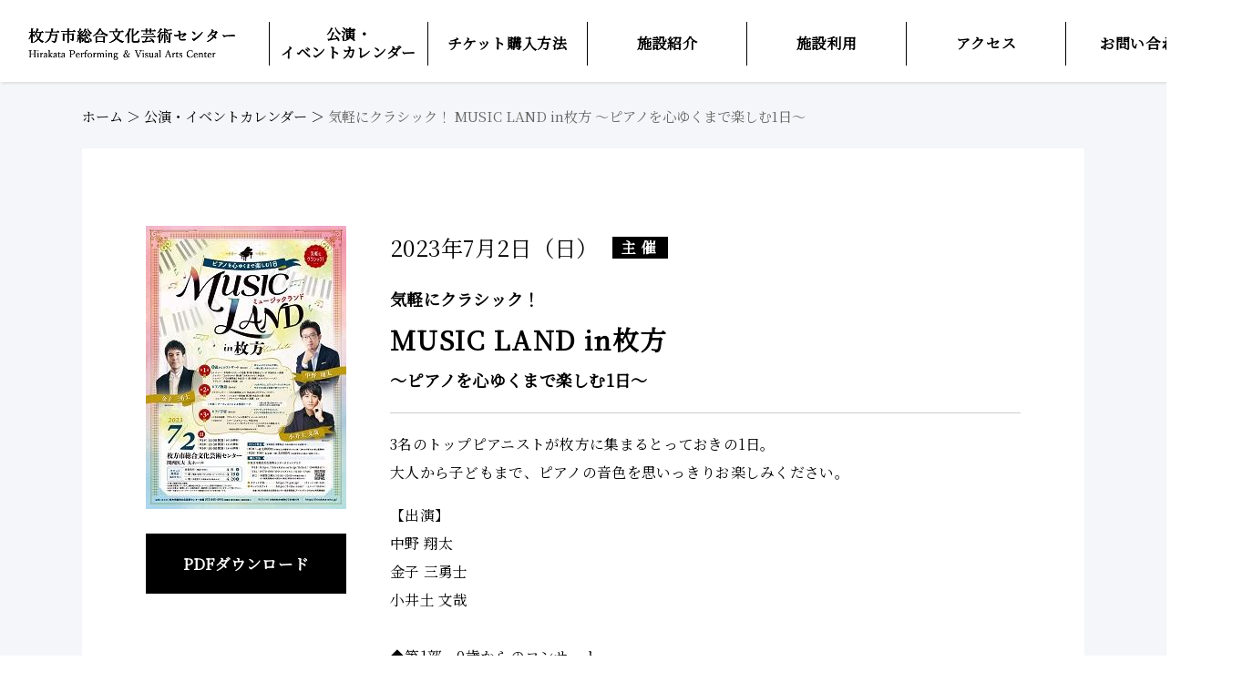

--- FILE ---
content_type: text/html
request_url: https://hirakata-arts.jp/event/detail_1343.html
body_size: 4496
content:
<!DOCTYPE html>
<html lang="ja">
<head>
<!-- Google Tag Manager -->
<script>(function(w,d,s,l,i){w[l]=w[l]||[];w[l].push({'gtm.start':
new Date().getTime(),event:'gtm.js'});var f=d.getElementsByTagName(s)[0],
j=d.createElement(s),dl=l!='dataLayer'?'&l='+l:'';j.async=true;j.src=
'https://www.googletagmanager.com/gtm.js?id='+i+dl;f.parentNode.insertBefore(j,f);
})(window,document,'script','dataLayer','GTM-TDVDXZ9');</script>
<!-- End Google Tag Manager -->
  <meta charset="utf-8">
  <meta name="viewport" content="width=device-width,initial-scale=1.0,minimum-scale=1.0,maximum-scale=1.0,user-scalable=no">
  <meta name="format-detection" content="telephone=no">
  <title>MUSIC LAND in枚方｜枚方市総合文化芸術センター</title>
  <meta name="description" content="枚方市総合文化芸術センターの公演「MUSIC LAND in枚方」の情報です。">
  <meta property="og:url" content="https://hirakata-arts.jp/event/detail_1343.html">
  <meta property="og:type" content="article">
  <meta property="og:title" content="MUSIC LAND in枚方｜枚方市総合文化芸術センター">
  <meta property="og:description" content="枚方市総合文化芸術センターの公演「MUSIC LAND in枚方」の情報です。">
  <meta property="og:site_name" content="枚方市総合文化芸術センター">
  <meta property="og:image" content="https://hirakata-arts.jp/common/img/ogp.png">
  <!-- link rel="shortcut icon" type="image/ico" href="common/img/favicon.ico" -->

  <link href="https://fonts.googleapis.com/css?family=Noto+Serif+JP&display=swap&subset=japanese" rel="stylesheet">
  <link rel="stylesheet" type="text/css" href="../common/css/reset.css">
  <link rel="stylesheet" type="text/css" href="../common/css/plugins.css">
  <link rel="stylesheet" type="text/css" href="../common/css/base.css">
  <link rel="stylesheet" type="text/css" href="../common/css/module.css">
  <link rel="stylesheet" type="text/css" href="../common/css/sp_base.css">
  <link rel="stylesheet" type="text/css" href="../common/css/sp_module.css">

  <!--[if lt IE 9]><script src="../common/js/html5shiv.js"></script><![endif]-->
  <script type="text/javascript" src="../common/js/jquery.js"></script>
  <script type="text/javascript" src="../common/js/plugins.js"></script>
  <script type="text/javascript" src="../common/js/common.js?20210426"></script>

  <!-- event setting -->
  <link rel="stylesheet" type="text/css" href="./common/css/parts.css">
  <link rel="stylesheet" type="text/css" href="./common/css/sp_parts.css">
  <!-- //event setting -->

<script>
$(function () {
	if ( $('#ticketbuy').data('date') ) {
		var ticketbuy = $('#ticketbuy').data('date') + "1000";
		var currentdate = new Date();
		var targetdate = currentdate.getFullYear() + ( '0' + ( currentdate.getMonth() + 1 ) ).slice(-2) + ( '0' + currentdate.getDate() ).slice(-2) + ( '0' + currentdate.getHours() ).slice(-2) + ( '0' + currentdate.getMinutes() ).slice(-2);
		if ( Number(targetdate) < Number(ticketbuy) ) { $('#ticketbuy').remove(); }
	}
});
</script>
  <!-- Global site tag (gtag.js) - Google Analytics -->
  <script async src="https://www.googletagmanager.com/gtag/js?id=UA-181054915-1"></script>
  <script>
    window.dataLayer = window.dataLayer || [];
    function gtag() { dataLayer.push(arguments); }
    gtag('js', new Date());
    gtag('config', 'UA-181054915-1');
  </script>
<!-- Google Tag Manager -->
<script>(function(w,d,s,l,i){w[l]=w[l]||[];w[l].push({'gtm.start':
new Date().getTime(),event:'gtm.js'});var f=d.getElementsByTagName(s)[0],
j=d.createElement(s),dl=l!='dataLayer'?'&l='+l:'';j.async=true;j.src=
'https://www.googletagmanager.com/gtm.js?id='+i+dl;f.parentNode.insertBefore(j,f);
})(window,document,'script','dataLayer','GTM-PXMZNP6');</script>
<!-- End Google Tag Manager -->
</head>

<body>
<!-- Google Tag Manager (noscript) -->
<noscript><iframe src="https://www.googletagmanager.com/ns.html?id=GTM-TDVDXZ9"
height="0" width="0" style="display:none;visibility:hidden"></iframe></noscript>
<!-- End Google Tag Manager (noscript) -->
<!-- Google Tag Manager (noscript) -->
<noscript><iframe src="https://www.googletagmanager.com/ns.html?id=GTM-PXMZNP6"
height="0" width="0" style="display:none;visibility:hidden"></iframe></noscript>
<!-- End Google Tag Manager (noscript) -->
  <div id="container" class="page-child page-event">

    <!--================= Header start ==================-->
    <header id="header">
      <script type="text/javascript">
        $("#header").load("../common/include/header_main.html",function (){});
      </script>
    </header>
    <!--================= //Header end ==================-->


    <!--================= Content start ==================-->
    <div id="content">
      <div class="content-inner">

        <!--======== Breadcrumb start ========-->
        <div class="c-breadcrumb">
          <div class="c-clearfix inner">
            <span><a href="/">ホーム</a> ＞ </span>
            <span><a href="/event/">公演・イベントカレンダー</a> ＞ </span>
            <span>気軽にクラシック！ MUSIC LAND in枚方 ～ピアノを心ゆくまで楽しむ1日～</span>
          </div>
        </div>
        <!--======== //Breadcrumb end ========-->
        <div class="content-inner__frame inner">

          <!--====== Entry Section start ======-->
          <section class="entry-section clearfix">

            <!--== Entry start ==-->
            <div class="entry-cell entry-thumb">
              
              <figure class="thumb-flyer">
                <img src="/event/img/%E3%83%9F%E3%83%A5%E3%83%BC%E3%82%B8%E3%83%83%E3%82%AF%E3%83%A9%E3%83%B3%E3%83%89_hon.jpg" alt="MUSIC LAND in枚方">
                
              </figure>
              
              
              <p class="btn-pdf"><a class="btn btn-lg" href="/event/img/%E3%83%9F%E3%83%A5%E3%83%BC%E3%82%B8%E3%83%83%E3%82%AF%E3%83%A9%E3%83%B3%E3%83%89_1.pdf" target="_blank">PDFダウンロード</a></p>
              
            </div>
            <!--== //Entry end ==-->

            <!--== Entry Content start ==-->
            <div class="entry-cell entry-content">
              <div class="entry-head">
                <div class="entry-date"><p>2023年7月2日（日）<span class="eventhost shusai">主催</span></p></div>
                <p class="status"></p>
              </div>

              <p class="entry-subtitle">気軽にクラシック！</p>
              <h3 class="entry-title">MUSIC LAND in枚方</h3>
              <p class="entry-subtitle">～ピアノを心ゆくまで楽しむ1日～</p>

              <div class="entry-detail">
                <p>3名のトップピアニストが枚方に集まるとっておきの1日。<br />大人から子どもまで、ピアノの音色を思いっきりお楽しみください。</p>
<p>【出演】<br />中野 翔太<br />金子 三勇士<br />小井土 文哉<br /><br />◆第1部　0歳からのコンサート<br />0歳から入場可能な約30分のコンサート<br /><br /><br />◆第2部　ピアノ物語<br />出演者のトークと演奏で紡ぐソロ中心の約45分のコンサート<br /><br />《アーティストによる特別トークコーナー》　<br /> ※2部・3部 の両公演チケットをお持ちの方のみ参加可能。<br /><br />◆第3部　ピアノ宇宙<br />ピアノデュオを中心とした、ピアノ音楽の可能性を広げる約45分のコンサート<br /><br /><a href="https://hirakata-arts.jp/pdf/d17.pdf">[関西医大 大ホール座席表]</a></p>
                <p id="ticketbuy" class="btn-ticketdetail" data-date="20230408" style="margin-top:1em;"><a class="btn btn-link" href="Javascript:void(0);" onClick="window.open('https://piagettii.s2.e-get.jp/hirakata/pt/','onlineTicket','menubar=no,toolbar=no,location=no,directories=no,status=no,scrollbars=yes,resizable=yes,width=850,height=600,resizable=1,left=10,top=10');">オンラインチケット予約</a></p>
              </div>

            </div>
            <!--== //Entry Content end ==-->

          </section>
          <!--====== //Entry Section end ======-->

          <!--====== Outline Section start ======-->
          <section class="outline-section box-detail clearfix">

            <h4>概要</h4>

            <table class="tbl-outline">
              <tr>
                <th>日程</th>
                <td>2023年7月2日（日）</td>
              </tr>
              <tr>
                <th>時間</th>
                <td>第1部 11：00開演（10：30開場）、第2部 13：30開演（12：45開場）、第3部 15：00開演（14：45開場）</td>
              </tr>
              <tr>
                <th>会場</th>
                <td>

	
		
			
			
				
			
		
	



                  (本館)関西医大 大ホール
                </td>
              </tr>
              <tr>
                <th>料金</th>
                <td>
                  <p>1部　一般 1,000円（全席指定・消費税込）<br>
　　 ※18歳以上の保護者1名につき、3歳以下のお子様1名まで膝上鑑賞無料。<br>
2部、3部　一般 各 2,000円（全席指定・消費税込）【1部・2部間 完全入替制】
</p>
                  
                </td>
              </tr>
              <tr>
                <th>チケット発売日</th>
                <td>会員先行（電話・WEB）　2023年4月8日（土）<br>
一般（電話・WEB）　2023年4月19日（水）<br>
一般（窓口）　2023年4月20日（木）※残席がある場合<br>
※各日10：00より発売<br></td>
              </tr>
              <tr>
                <th>チケットのお申込み</th>
                <td>■枚方市総合文化芸術センター WEB　<a href="https://hirakata-arts.jp/ticket/">https://hirakata-arts.jp/ticket/</a><br>
■チケットデスク 0570-008-310（ナビダイヤル）受付時間（10:00～17:00）<br>
■窓口 枚方市総合文化芸術センター本館　大阪府枚方市新町2丁目1番60号（10:00～20:00）<br>
　※残席がある場合のみ<br>
■チケットぴあ　https://t.pia.jp/［Pコード 241-246］<br>
■ローソンチケット　https://l-tike.com/［Lコード 55394］<br><br>


※第2部、第3部については未就学児のご入場はご遠慮ください。<br>
※やむを得ない事情により、内容が変更となる場合がございます。あらかじめご了承ください。<br>
※車いす席は枚方市総合文化芸術センターチケットデスク・本館窓口のみでのお取り扱いです。<br>
※駐車場（有料）に限りがあります。公共交通機関をご利用ください。</td>
              </tr>
              <tr>
                <th>チケット転売行為禁止に関するお願い</th>
                <td>営利目的でのチケットの予約・購入や転売購入は禁止されています。<br>
このような行為が発見された際は、該当チケットを無効とし、ご入場をお断りすることがあります。<br>また、この場合、チケット料金・旅費等、一切の払い戻しは致しません。<br>
転売等正規の方法以外でご購入いただいたチケットのトラブルに関しては、当館は一切の責任を負いません。</td>
              </tr>
              <tr>
                <th>主催</th>
                <td>枚方市総合文化芸術センター指定管理者 アートシティひらかた共同事業体</td>
              </tr>
              
              
              
              <tr>
                <th>お問い合わせ</th>
                <td>枚方市総合文化芸術センター本館<br>
電話受付　072-845-4910 【休館日：第4火曜日（祝日を除く）】</td>
              </tr>
              <tr>
                <th>注意事項</th>
                <td>ご来場されるお客様へ/新型コロナウイルス感染拡大防止対策とお願い<br>
<br>
●37.5℃以上の発熱など症状がある場合、入場をご遠慮いただきます。<br>
●手洗い、手指消毒にご協力ください。<br>
●出演者へのプレゼント、入待ち、出待ちはご遠慮ください。<br>
●感染の再拡大により、公演の中止や、出演者、公演内容、入場時の制限により座席配置等が変更となる場合がございます。</td>
              </tr>
              
            </table>
          </section>
          <!--====== //Outline Section start ======-->


           <!--====== Profile Section start ======-->


          <!--====== Point Section start ======-->


        </div>
      </div>
    </div>
    <!--================= //Content end ==================-->


    <!--================= Footer start ===================-->
    <footer id="footer">
      <script type="text/javascript">
        $("#footer").load("../common/include/footer_main.html",function (){});
      </script>
    </footer>
    <!--================= //Footer end ===================-->

  </div>
  <div id="overlay"></div>
</body>
</html>

--- FILE ---
content_type: text/html
request_url: https://hirakata-arts.jp/common/include/header_main.html
body_size: 1008
content:

<div id="header-default">
    <div id="header-top">
      <div class="inner clearfix">
  
        <!--====== Site Logo start ======-->
        <div id="logo">
          <h1><a href="/"><img class="img-change-sp" src="/common/img/logo-pc.png" width="227" alt="枚方市総合文化芸術センター"></a></h1>
        </div>
        <!--====== //Site Logo end ======-->
  
        <!--====== Site Menu start ======-->
        <div id="sitemenu">
  
          <!--==== Menu Button start ====-->
          <a id="menu-btn" href="#menu">
            <span class="menu-txt">Menu</span>
            <span class="menu-icn menu-icn1"></span>
            <span class="menu-icn menu-icn2"></span>
            <span class="menu-icn menu-icn3"></span>
          </a>
          <!--==== //Menu Button end ====-->
  
          <!--==== Menu Content start ====-->
          <div id="menu">
            <div class="menu-inner">
  
              <!--== Global Navi start ==-->
              <nav class="gnav menu-list">
                <ul class="clearfix">
                  <li><a href="/event/"><span>公演・<br>イベントカレンダー</span></a></li>
                  <li class="gnav-btn-list">
                    <a class="gnav-btn-content" href="/ticket/"><span>チケット購入方法</span></a>
                    <div class="gnav-inner">
                      <ul>
                        <li><a href="/ticket/">購入方法</a></li>
                        <li><a href="https://piagettii.s2.e-get.jp/hirakata/pm/" target="_blank">会員マイページ</a></li>
                      </ul>
                    </div>
                  </li>
                  <li class="gnav-btn-list">
                    <a class="gnav-btn-content" href="/facility/"><span>施設紹介</span></a>
                    <div class="gnav-inner">
                      <ul>
                        <li><a href="/facility/">概要</a></li>
                        <li><a href="/facility/main/">本館</a></li>
                        <li><a href="/facility/annex/">別館</a></li>
                      </ul>
                    </div>
                  </li>
                  <li class="gnav-btn-list">
                    <a class="gnav-btn-content" href="/rental/"><span>施設利用</span></a>
                    <div class="gnav-inner">
                      <ul>
                        <li><a href="/rental/main/">利用の流れ</a></li>
                        <li><a href="/rental/gallery/">美術ギャラリーの利用</a></li>
                        <li><a href="/faq/">よくあるご質問</a></li>
                        <li><a href="/download/">資料ダウンロード</a></li>
                      </ul>
                    </div>
                  </li>
                  <li><a href="/access"><span>アクセス</span></a></li>
                  <li><a href="https://ssl.sgn.ne.jp/apl/btcr/cp/QSPSHPVAC02/form" target="_blank"><span>お問い合わせ</span></a></li>
                </ul>
              </nav>
              <!--== //Global Navi end ==-->
  
              <!--== Social start ==-->
              <div class="menu-social">
                <ul class="social-list clearfix">
                  <!--<li class="icn-ig"><a href="#" target="_blank"><img src="/common/img/icn-ig2.png" alt="Instagram"></a></li>-->
                  <!--<li class="icn-tw"><a href="https://twitter.com/hirakata_arts" target="_blank"><img src="/common/img/icn-tw2.png" alt="Twitter"></a></li>-->
                </ul>
              </div>
              <!--== //Social end ==-->
            </div>
          </div>
          <!--==== //Menu Content end ====-->
        </div>
        <!--====== //Site Menu end ======-->
  
      </div>
    </div>
    <!-- <div id="header-bottom">
      <div class="inner clearfix">
        <p class="txt-link txt-link-line"><a href="/faq/">よくあるご質問</a><a href="https://ssl.sgn.ne.jp/apl/btcr/cp/QSPSHPVAC02/form" target="_blank">お問い合わせ</a></p>
      </div>
    </div> -->
  </div>
  

--- FILE ---
content_type: text/html
request_url: https://hirakata-arts.jp/common/include/footer_main.html
body_size: 1205
content:
<div class="inner clearfix">

  <!-- Footer Info start -->
  <div class="footer-info">
    <p class="ttl-main">枚方市総合文化芸術センター</p>
    <p class="txt-address"><strong>本館</strong>〒573-1191 大阪府枚方市新町2-1-60<br>TEL : 072-845-4910 &nbsp; FAX : 072-845-4912</p>
    <div class="ft-time">
      <ul>
        <li><span class="octime">開館時間</span><span class="octime02">午前9時～午後10時</span></li>
        <li><span class="octime">貸館受付時間</span><span class="octime02">午前9時～午後7時</span></li>
        <li><span class="octime">チケット窓口</span><span class="octime02">午前10時～午後8時</span></li>
        <li>
          <span class="octime">休館日</span><span class="octime02">第4火曜日（祝日を除く）、12月29日～1月3日</span>
          <p>※ 大ホール、小ホール、イベントホール<br>第2火曜日（祝日除く）</p>
        </li>
      </ul>
    </div>

    <p class="txt-address">
      <strong>別館</strong>
      〒573-1191 大阪府枚方市新町2-1-5<br class="media-sp">（旧メセナひらかた会館）<br>
      TEL : <span class="link-tel">072-843-5551</span> &nbsp; FAX : 072-843-5700
    </p>
    <div class="ft-time">
      <ul>
        <li><span class="octime">開館時間</span><span class="octime02">午前9時～午後10時</span></li>
        <li><span class="octime">貸館受付時間</span><span class="octime02">午前9時～午後7時</span></li>
        <li><span class="octime">休館日</span><span class="octime02">第4火曜日（祝日を除く）、12月29日～1月3日</span></li>
      </ul>
    </div>
    <p><a class="btn-contact" href="https://ssl.sgn.ne.jp/apl/btcr/cp/QSPSHPVAC02/form" target="_blank">お問い合わせはこちら</a></p>
  </div>
  <!-- //Footer Info end -->

  <!-- Footer Bunner start -->
  <div class="footer-bnr column column2">
    <ul class="clearfix">
      <li><a href="https://www.city.hirakata.osaka.jp/soshiki/22-1-0-0-0_17.html" target="_blank"><span>枚方市所管課　枚方市文化生涯学習課<span>（枚方市ＨＰ）</span></span></a></li>
    </ul>
  </div>
  <!-- //Footer Bunner end -->

  <!-- Footer Social start -->
  <!--
  <div class="footer-social column column2">
    <ul class="social-list clearfix">
      <li class="icn-ig"><a href="#" target="_blank"><img src="/common/img/icn-ig2.png" alt="Instagram"></a></li>
      <li class="icn-tw"><a href="https://twitter.com/hirakata_arts" target="_blank"><img src="/common/img/icn-tw2.png" alt="Twitter"></a></li>
    </ul>
  </div>
  -->
  <!-- //Footer Social end -->

  <!-- Footer Navi start -->
  <nav class="footer-nav menu-list">
    <ul class="clearfix">
      <li><a href="/guide/">Webサイトのご利用にあたって</a></li>
      <li><a href="/privacy/">プライバシーポリシー</a></li>
      <li><a href="/smp/">ソーシャルメディアアカウントご利用規約</a></li>
    </ul>
  </nav>
  <!-- //Footer Navi end -->

  <small id="copyright">COPYRIGHT&copy; HIRAKATA PERFORMING ＆ VISUAL ARTS CENTER. ALL RIGHTS RESERVED.</small>

  <div id="pagetop"><a href="#container"><span>ページ上部へ戻る</span></a></div>
</div>


--- FILE ---
content_type: text/css
request_url: https://hirakata-arts.jp/common/css/base.css
body_size: 4551
content:

@charset "utf-8";

/* =============================================================

    Base Setting

============================================================= */


/*  Overall Setting
--------------------------------------------- */

html {
  overflow-y: auto;
}

html,
body {
  height: 100%;
}

body {
  font-family: "ヒラギノ明朝 ProN W3", "HiraMinProN-W3", "游明朝", "YuMincho", "HG明朝E", "メイリオ", Meiryo, 'Noto Serif JP', Verdana, sans-serif;
  font-size: 16px;
  text-align: center;
  word-wrap: break-word;
  -webkit-text-size-adjust: 100%;
  -moz-osx-font-smoothing: grayscale;
  -webkit-font-smoothing: antialiased;
  line-height: 1.4;
}

/*  Color Setting
-------------------------- */

/* -- Common Color -- */

body {
  color: #000;
}

a {
  color: #1a0dab;
}

a:hover,
a:focus {
  color: #1a0dab;
}

/* -- Custom Color -- */

/* Default */
.txt-default,
a.txt-default,
a.txt-default:hover,
a.txt-default:focus {
  color: #222 !important;
}

.bg-default {
  background-color: #222 !important;
}

.txt-default-light,
a.txt-default-light,
a.txt-default-light:hover,
a.txt-default-light:focus {
  color: #ccc !important;
}

.bg-default-light {
  background-color: #f6f6f6 !important;
}

.bg-default-light2 {
  background-color: #eee !important;
}

.txt-default-dark,
a.txt-default-dark,
a.txt-default-dark:hover,
a.txt-default-dark:focus {
  color: #000 !important;
}

.bg-default-dark {
  background-color: #000 !important;
}

/* Base */
.txt-base,
a.txt-base,
a.txt-base:hover,
a.txt-base:focus {
  color: #666 !important;
}

.bg-base {
  background-color: #666 !important;
}

.txt-base-light,
a.txt-base-light,
a.txt-base-light:hover,
a.txt-base-light:focus {
  color: #888 !important;
}

.bg-base-light {
  background-color: #888 !important;
}

.txt-base-dark,
a.txt-base-dark,
a.txt-base-dark:hover,
a.txt-base-dark:focus {
  color: #333 !important;
}

.bg-base-dark {
  background-color: #333 !important;
}

/* Primary */
.txt-primary,
a.txt-primary,
a.txt-primary:hover,
a.txt-primary:focus {
  color: #022d92 !important;
}

.bg-primary {
  background-color: #022d92 !important;
}

/* Primary Light */
.txt-primary-light,
a.txt-primary-light,
a.txt-primary-light:hover,
a.txt-primary-light:focus {
  color: #3755a2 !important;
}

.bg-primary-light {
  background-color: #f0f3fc !important;
}

/* Primary2 */
.txt-primary2,
a.txt-primary2,
a.txt-primary2:hover,
a.txt-primary2:focus {
  color: #1d2090 !important;
}

.bg-primary2 {
  background-color: #1d2090 !important;
}

/* Primary3 */
.txt-primary3,
a.txt-primary3,
a.txt-primary3:hover,
a.txt-primary3:focus {
  color: #0070a1 !important;
}

.bg-primary3 {
  background-color: #0070a1 !important;
}

.bg-primary3-light {
  background-color: #f1f9fb !important;
}

/* Accent */
.txt-accent,
a.txt-accent,
a.txt-accent:hover,
a.txt-accent:focus {
  color: #df1300 !important;
}

.bg-accent {
  background-color: #df1300 !important;
}

.bg-accent-light {
  background-color: #fff6f6 !important;
}

.txt-accent-dark,
a.txt-accent-dark,
a.txt-accent-dark:hover,
a.txt-accent-dark:focus {
  color: #b91115 !important;
}

/* Accent2 */
.txt-accent2,
a.txt-accent2,
a.txt-accent2:hover,
a.txt-accent2:focus {
  color: #d8528c !important;
}

.bg-accent2 {
  background-color: #d8528c !important;
}

.bg-accent2-light {
  background-color: #fff5f9 !important;
}

/* Accent3 */
.txt-accent3,
a.txt-accent3,
a.txt-accent3:hover,
a.txt-accent3:focus {
  color: #ffadab !important;
}

.bg-accent3 {
  background-color: #ffadab !important;
}


/* -- Form Color -- */

.form-control,
.search-input {
  border-radius: 0;
  border: 1px solid #ccc;
  -webkit-box-shadow: inset 0 1px 1px rgba(0, 0, 0, 0.075);
  box-shadow: inset 0 1px 1px rgba(0, 0, 0, 0.075);
  -webkit-transition: border-color ease-in-out .15s, -webkit-box-shadow ease-in-out .15s;
  -o-transition: border-color ease-in-out .15s, box-shadow ease-in-out .15s;
  transition: border-color ease-in-out .15s, box-shadow ease-in-out .15s;
  color: #333;
}

.form-control:focus,
.search-input:focus {
  border-color: #ccc;
  outline: 0;
  -webkit-box-shadow: inset 0 1px 1px rgba(0, 0, 0, .075), 0 0 4px rgba(136, 136, 136, .6);
  box-shadow: inset 0 1px 1px rgba(0, 0, 0, .075), 0 0 4px rgba(136, 136, 136, .6);
}

/* -- Placeholder Color -- */

:placeholder-shown {
  color: #999;
}

::-webkit-input-placeholder {
  color: #999;
}

:-moz-placeholder {
  color: #999;
}

::-moz-placeholder {
  color: #999;
}

:-ms-input-placeholder {
  color: #999;
}

/* -- Text Select Color -- */

::selection {
  background: rgba(0, 0, 0, .075);
  color: #4d4949;
}

::-moz-selection {
  background: rgba(0, 0, 0, .075);
  color: #4d4949;
}

/*  Switch Display
-------------------------- */

.media-sp {
  display: none;
}

@media screen and (min-width: 768px) {

  .media-sp {
    display: none !important;
  }

}

/*  Link Setting
-------------------------- */

a {
  text-decoration: none;
}

a,
a:before,
a:after,
a img {
  transition: opacity .3s ease-in-out,
    color .3s ease-in-out,
    background-color .3s ease-in-out,
    border-color .3s ease-in-out,
    text-shadow .3s ease-in-out,
    text-weight .3s ease-in-out;
}

a:hover {
  text-decoration: underline;
}

a:focus {
  text-decoration: none;
}


/*  Form Setting
-------------------------- */

.form-control {
  height: 30px;
}

input[type="text"],
input[type="email"],
input[type="tel"],
input[type="url"],
input[type="password"],
button,
select,
textarea {
  border-radius: 0;
  border-color: #ccc;
  padding: 5px;
  font-size: .9em;

}

input[type="checkbox"],
input[type="radio"] {
  margin-right: 8px;
  padding: 0;
  font-size: 1.2em;
}

input[type="text"],
input[type="email"],
input[type="tel"],
input[type="url"],
input[type="password"],
textarea,
select {
  transition: border-color .3s ease-in-out;
}

select,
select[multiple],
select[size] {
  min-width: 20px;
  height: 32px;
  padding: 0 5px;
  background-color: #fff;
  vertical-align: middle;
}


/*  Container Setting
--------------------------------------------- */

#container {
  position: relative;
  width: 100% !important;
  min-width: 1256px;
  height: auto !important;
  height: 100%;
  min-height: 100%;
  background: #fff;
}

#container.display-pc {
  width: 100% !important;
  position: relative !important;
  right: auto !important;
}

.inner {
  width: 1100px;
  margin: 0 auto;
  padding: 0;
  text-align: left;
}

.main-content-inner {
  width: 100% !important;
}


/*  Header Setting
--------------------------------------------- */

#header {}

#header-top {
  position: relative;
  z-index: 2;
  width: 100%;
  background: #fff;
  box-shadow: 2px 2px 2px rgba(221, 221, 221, .8);
}

.display-pc #header-top {
  left: 0 !important;
}

#header-top .inner {
  position: relative;
  padding: 24px 0 20px;
}

#header a,
#header a:hover {
  text-decoration: none;
  color: inherit;
}

#header p,
#header ul {
  margin-bottom: 0;
  padding-left: 0;
}

/* -------- Site Logo -------- */

#logo {
  float: left;
  z-index: 100;
  width: 228px;
  background: #fff;
  text-align: center;
}

#logo h1 {
  margin: 0;
}

#logo a {
  display: block;
  padding: 0;
  background: #fff;
}

#logo a:hover {
  opacity: .6;
}

#logo img {
  vertical-align: -6px;
}

/* -------- Site Menu -------- */

#sitemenu {
  padding: 0;
  font-size: 1em;
  font-weight: bold;
}

/* -- Menu Button -- */

#sitemenu #menu-btn {
  display: none;
}

/* -- Menu Content -- */

#sitemenu #menu {}

/* ------ Global Navi ------ */

.gnav {
  float: right;
  font-size: 1em;
}

.gnav ul {
  margin-top: 0;
  padding: 15px 0 0;
  letter-spacing: -.40em;
  text-align: center;
}

.gnav li {
  float: left;
  position: relative;
  letter-spacing: normal;
  vertical-align: middle;
  border-right: 1px solid #000;
}

.gnav li:first-child {
  border-left: 1px solid #000;
}

.gnav li:hover {
  cursor: pointer;
}

.gnav li a {
  display: block;
  position: relative;
  z-index: 0;
  width: 100%;
  height: 100%;
  margin: 0;
  padding: 0 26px;
  letter-spacing: 0.04em;
  text-decoration: none;
  line-height: 0.9;
}

.gnav li a span {
  position: relative;
  z-index: 0;
  display: inline-block;
  *display: inline;
  *zoom: 1;
}

/* Hover Line */
.gnav li a span:after,
.gnav .current a span:after {
  transition: all .42s linear;
  position: absolute;
  left: 0;
  bottom: -10px;
  z-index: -1;
  width: 100%;
  height: 2px;
  background: #000;
  transform: scale(0, 1);
  transform-origin: right top;
  transition: transform .3s;
  content: "";
}

.gnav li:hover span:after,
.gnav .current a span:after {
  transform-origin: left top;
  transform: scale(1, 1);
}

.gnav .current a span:after {
  transition: none;
}


/* ------ menu social ------ */

.menu-social {
  display: none;
}

/* -- Animation -- */

.display-pc #header.scroll #logo a,
.display-pc #header.scroll #gnav {
  top: -200px;
  top: 0\9;
  animation: hdrfx 1s ease 0s 1 forwards;
}

/* IE10 */
@media screen and (-ms-high-contrast: active),
(-ms-high-contrast: none) {

  .display-pc #header.scroll #logo a,
  .display-pc #header.scroll #gnav {
    top: -200px;
  }
}

@keyframes hdrfx {
  100% {
    top: 0;
  }
}

.display-pc #header-top {
  position: absolute;
}

.display-pc #header.scroll #header-top {
  position: fixed;
  top: 0;
  left: 0;
  width: 100%;
  min-width: 1140px;
  z-index: 8;
}

.display-pc #header.scroll #header-top .inner {
  padding-top: 15px;
  padding-bottom: 15px;
}


/* -- Animation -- */

.display-pc #header.scroll #header-top {
  top: -200px;
  top: 0\9;
  animation: hdrfx 0.8s ease 0s 1 forwards;
}

/* IE10 */
@media screen and (-ms-high-contrast: active),
(-ms-high-contrast: none) {

  .display-pc #header.scroll #header-top {
    top: -200px;
  }
}

@keyframes hdrfx {
  100% {
    top: 0;
  }
}

#header-bottom {
  position: absolute;
  right: 0;
  left: 0;
  z-index: 0;
  padding-top: 90px;
  background: #ebeced;
  font-size: 0.9em;
  letter-spacing: 0.02em;
}

#header-bottom .inner {
  padding: 15px 0;
  text-align: right;
}

#header-bottom .txt-link a:hover {
  text-decoration: underline;
}

#header-default {
  height: 140px;
}

#header-logo {
  height: 90px;
}

.txt-link-line a {
  display: inline-block;
  padding: 0 20px;
  border-right: 1px solid #000;
  line-height: 1;
}

.txt-link-line a:first-child {
  border-left: 1px solid #000;
}

/*  Content Settings
--------------------------------------------- */

#content {
  overflow: hidden;
}

.content-inner {
  background: #f5f6f9;
  padding: 62px 0 150px;
}

.content-inner__frame {
  padding: 55px 70px;
  background: #fff;
}

/*  Footer Setting
--------------------------------------------- */

#footer {
  position: relative;
  z-index: 0;
  width: 100%;
  color: #fff;
  background: #000;
}

#footer .inner {
  padding: 45px 0 40px;
  text-align: center;
}

#footer ul {
  margin-bottom: 0;
  padding-left: 0;
}

#footer a,
#footer a:hover {
  color: inherit;
}

/* ---- Footer Info ---- */

.footer-info {
  margin: 25px 0 40px;
}

.footer-info .txt-open {
  font-size: 0.9em;
}

.footer-info .ttl-main {
  margin: 0.2em 0 0.5em;
  font-size: 1.32em;
  font-weight: bold;
}

.footer-info .txt-address {
  margin-bottom: 10px;
  line-height: 1.8;
}

.footer-info .txt-address+.txt-address {
  margin-top: 30px;
}

.footer-info .txt-address strong {
  display: block;
  font-weight: bold;
  font-size: 1.1em;
}

.footer-info .btn-contact {
  display: inline-block;
  width: 250px;
  margin-top: 20px;
  margin-bottom: 15px;
  padding: 14px 30px;
  border: 1px solid #fff;
  color: #fff;
}

.footer-info .btn-contact:hover {
  text-decoration: none;
  background-color: #fff;
  color: #000 !important;
}

/* ---- Footer Open/Close ---- */

.ft-time {
  width: 480px;
  margin: 1.5em auto;
  padding: 0.5em 2em 1em;
  text-align: left;
  font-size: 0.85em;
  background-color: #1c1c1c;
}

.ft-time ul li {
  line-height: 1.8em;
}

.ft-time ul li span.octime {
  display: inline-block;
  width: 115px;
}

.ft-time ul li span.octime02:before {
  content: ": ";
}

.ft-time ul li p {
  padding-left: 1.25em;
  text-indent: -1.25em;
}

/* ---- Footer bnr ---- */

.footer-bnr {
  margin-bottom: 50px !important;
}

.footer-bnr ul {
  margin-top: -18px !important;
}

.footer-bnr li {
  width: 404px !important;
  padding-top: 18px !important;
}

#footer .footer-bnr a {
  display: flex;
  flex-direction: column;
  justify-content: center;
  align-items: center;
  border: 2px solid #000;
  background: #fff;
  width: 374px;
  height: 76px;
  color: #000;
}

#footer .footer-bnr a:hover {
  border-color: #fff;
  background-color: #000;
  color: #fff;
  text-decoration: none;
  font-weight: bold;
}

#footer .footer-bnr .btnGrey a {
  border-color: #625e5b;
  background: #625e5b;
  color: #fff;
  font-weight: bold;
}

#footer .footer-bnr .btnGrey a:hover {
  border-color: #fff;
  background-color: #000;
  color: #fff;
  text-decoration: none;
  font-weight: bold;
}

.footer-bnr a span span {
  display: block;
  font-size: 0.9em;
}


/* ---- Footer social ---- */

.footer-social {
  overflow: hidden;
}

.social-list {
  margin: 0 0 0 -4px !important;
}

.social-list li {
  width: auto !important;
  padding: 0 0 0 4px !important;
}

.social-list li a {
  display: block;
  width: 40px;
  height: 40px;
  padding: 5px;
  border: 2px solid #333;
  background: #333;
}

.social-list li a:hover {
  border-color: #fff;
}

.social-list .icn-tw a {
  padding-top: 6px;
}

/* ---- Footer Navi ---- */

.footer-nav {
  margin-bottom: 15px;
}

.footer-nav .inner {
  padding: 20px 0;
  text-align: center;
}

.footer-nav li {
  display: inline-block;
  *display: inline;
  *zoom: 1;
  vertical-align: top;
}

.footer-nav li:before {
  padding-left: 2px;
  padding-right: 5px;
  content: "|";
}

.footer-nav li:first-child:before {
  display: none;
}

.footer-nav a {
  padding: 5px;
}

.footer-nav a:hover {}


/* ---- Address ---- */

#footer-address {
  letter-spacing: .05em;
}

#footer-address h3 {
  margin: 1.8em 0 1em;
}

#footer-address h3 a {
  text-decoration: underline;
}

#footer-address .list-dl-contact {
  margin: 0 0 1.5em;
}

#footer-address .list-dl-contact li {
  padding: 0;
}

#footer-address .list-dl-contact dl dt {
  width: 80px;
  font-weight: normal;
}

#footer-address .list-dl-contact dl dd {
  padding-left: 80px;
}

/* ---- Info ---- */

#footer-info {
  margin: 0;
  padding: 35px;
  border: 1px solid #535353;
  font-weight: bold;
  letter-spacing: .02em;
  line-height: 1.8;
}

#footer-info .list {
  margin: 0;
}

#footer-info ul {
  padding-left: 1em !important;
}

#footer-info li {
  margin-top: 1.5em;
}

#footer-info li:first-child {
  margin-top: 0;
}

#footer-info li:before {
  margin-right: 8px;
  margin-left: -.8em;
  background: #fff;
  vertical-align: 4px;
}

/* ---- Copyright ---- */

#copyright {
  display: block;
  font-size: .85em;
  text-align: center;
  line-height: 1.7;
}


/* ---- Page Top ---- */

#pagetop {
  visibility: hidden;
  opacity: 0;
  display: none\9;
  transition: opacity .3s ease-in-out, visibility .3s ease-in-out, z-index .3s ease-in-out;
  -webkit-backface-visibility: hidden;
  backface-visibility: hidden;
  -webkit-transform: translate3d(0, 0, 0);
  transform: translate3d(0, 0, 0);
  overflow: hidden;
  z-index: -2;
  width: 46px;
  height: 46px;
}

#pagetop.show {

  position: absolute;
  top: -70px;
  right: 20px;
  bottom: auto;
  opacity: 1;
  display: block\9;
  z-index: 10;
  visibility: visible;
}

#pagetop.fxd {
  position: fixed;
  top: auto;
  right: 20px;
  bottom: 20px;
}

#pagetop a {
  display: block;
  position: relative;
  top: auto;
  left: auto;
  overflow: hidden;
  width: 100%;
  height: 100%;
  margin: 0;
  padding: 0;
  border: 2px solid #222;
  background: #222;
}

#pagetop a:before {
  display: block;
  border-radius: 1px;
  overflow: hidden;
  transform: rotate(-45deg);
  -ms-transform: rotate(-45deg);
  position: absolute;
  top: 50%;
  left: 50%;
  width: 16px;
  height: 16px;
  margin-top: -4px;
  margin-left: -8px;
  border-top: 2px solid #fff;
  border-right: 2px solid #fff;
  content: "";
}

#pagetop a:hover {
  border-color: #000;
  background-color: #fff;
}

#pagetop a:hover:before {

  border-top-color: #000;
  border-right-color: #000;
}

#pagetop a span {
  display: none;
}



/*  Overlay Setting
--------------------------------------------- */

#overlay {
  display: none;
  position: fixed;
  top: 0;
  left: 0;
  width: 100%;
  height: 100%;
  z-index: 0;
  //background: rgba(0, 0, 0, .6);
}


/* グローバルナビゲーション改修 */
.display-pc #header-top {
  height: 90px;
}
.clearfix::after {
  content: "";
  display: block;
  clear: both;
}
#logo {
  float: initial;
}
#header-top .inner {
  width: 100%;
  max-width: 1920px;
  min-width: 1375px;
  position: relative;
  padding: 24px 30px 20px;
  text-align: left;
  height: 90px;
}
#header-top .inner::after {
  display: none;
}
#header-bottom {
  display: none;
}
#header-default {
  height: 90px;
}
#logo {
  float: left;
}
.gnav {
  width: 100%;
  max-width: 1050px;
  display: block;
}
.gnav > ul {
  padding: 0;
}
.gnav li {
  position: relative;
  width: 100%;
  max-width: 175px;
  height: 48px;
}
.gnav li > a {
  display: table;
  padding: 0;
}
.gnav li a span {
  line-height: 1.3;
  display: table-cell;
  vertical-align: middle;
  margin: 0 auto;
}
.gnav li .gnav-inner {
  display: block;
  width: 100%;
  position: absolute;
  left: 0;
  top: 48px;
  transform: scaleY(0);
  -webkit-transform-origin: center top;
  transform-origin: center top;
  transition: all 0.3s;
  z-index: 55;
  background: #fff;
  box-shadow: 0 0 5px rgb(0 0 0 / 30%);
}
.gnav li .gnav-inner li {
  display: block;
  border: none;
}
.gnav li .gnav-inner li a {
  padding: 0;
  width: 100%;
  display: block;
  font-size: 16px;
  padding: 18px 0;
  color: #810f0f;
}
.gnav li .gnav-inner li a:hover {
  color: #810f0f;
  background: #fae9e9;
}
.gnav > ul > li:hover {
  background: #810f0f;
  color: #ffffff;
}
.gnav > ul > li:hover .gnav-inner {
  transform: scaleY(1);
  width: 100%;
}
.gnav > ul > li:hover .gnav-inner li a {
  color: #810f0f !important;
}
.gnav li:hover span:after {
  display: none;
}

.js-sidr.js-nav-active #sitemenu:after {
  content: '';
  width: 100%;
  height: 100%;
  background: #000000;
  opacity: .7;
  top: 0px;
  position: fixed;
  display: block;
  z-index: 30;
  left: 0;
}

@media screen and (max-width: 768px) {
  .gnav > ul {
    flex-wrap: wrap;
  }    #header-top .inner {
    min-width: initial;
    height: 74px;
  }
  .gnav li {
    max-width: initial;
    height: auto;
  }
  #header-default {
    height: auto;
  }
  .gnav li > a {
    padding: 15px 0 15px 25px !important;
  }
  .gnav > ul > li:hover .gnav-inner {
    position: relative;
    top: 0;
  }
  .gnav li.gnav-btn-list .gnav-inner {
    top: 0;
    transform: initial;
    display: none;
    position: relative;
  }
  .gnav li.gnav-btn-list a.gnav-btn-content {
    pointer-events: none;
  }
  .gnav > ul > li:hover {
    background: none;
  }
  .gnav > ul > li.active {
    background: #810f0f;
  }
  .gnav > ul > li:hover .gnav-inner {
    display: none;
    transform: none;
    transition: auto;
  }
  #sitemenu #menu {
    background: #810f0f !important;
  }
  .gnav li:first-child {
    border-left: none !important;
  }
  .gnav {
    padding: 0 !important;
  }
  .gnav li a {
    background: none !important;
  }
  .gnav li:first-child {
    border-top: 1px solid #FFF !important;
  }
  .gnav li {
    border-bottom: 1px solid #FFF !important;
  }
  .gnav ul li a:before {
    border-color: #FFF #FFF transparent transparent !important;
  }
  .js-nav-active #sitemenu #menu-btn span {
    background-color: #FFF !important;
  }
  .gnav > ul > li:hover .gnav-inner li a:before {
    transition: border .2s ease-in-out;
    transform: rotate(45deg);
    position: absolute;
    top: 50%;
    right: auto;
    left: 25px;
    width: 8px;
    height: 8px;
    margin-top: -4px;
    border-radius: 0;
    border-width: 2px 2px 0 0;
    border-color: #810f0f #810f0f transparent transparent;
    border-style: solid;
    background: none;
    content: "";
  }
  .gnav ul li.active .gnav-inner a:before {
    transition: border .2s ease-in-out !important;
    transform: rotate(45deg) !important;
    position: absolute !important;
    top: 50% !important;
    right: auto !important;
    left: 25px !important;
    width: 8px !important;
    height: 8px !important;
    margin-top: -4px !important;
    border-radius: 0 !important;
    border-width: 2px 2px 0 0 !important;
    border-color: #810f0f #810f0f transparent transparent !important;
    border-style: solid !important;
    background: none !important;
    content: "" !important;
  }
  .gnav li .gnav-inner li {
    border-bottom: 1px solid #810f0f !important;
  }
  .gnav li .gnav-inner li:last-child {
    border-bottom: none !important;
  }
  .gnav li .gnav-inner li a {
    padding: 18px 0 18px 50px !important;
  }
  .gnav li.active .gnav-inner li a {
    color: #810f0f !important;
  }
  .gnav li.gnav-btn-list a.gnav-btn-content:before {
    content: '';
    height: 1px;
    width: 20px;
    display: block;
    border: none;
    background: #fff;
    transform: initial;
    right: 15px;
    transition: .4s;
  }
  .gnav li.gnav-btn-list a.gnav-btn-content:after {
    content: '';
    height: 1px;
    width: 20px;
    display: block;
    border: none;
    background: #fff;
    transform: initial;
    right: 15px;
    position: absolute;
    top: 50%;
    margin-top: -4px;
    transform: rotate(90deg);
    transition: .4s;
  }
  .gnav li.gnav-btn-list.active a.gnav-btn-content:before,
  .gnav li.gnav-btn-list.active a.gnav-btn-content:after {
    transform: rotate(180deg);
  }
}

--- FILE ---
content_type: text/css
request_url: https://hirakata-arts.jp/common/css/module.css
body_size: 18367
content:
@charset "utf-8";

/* =============================================================

    Module Setting

============================================================= */


/*  Text
-------------------------- */

/* -- Text Size -- */

/* X Small */
.txt-xs {
  font-size: .7em;
  line-height: 1;
}

/* Small */
.txt-sm {
  font-size: .85em;
}

/* Normal */
.txt-nm {
  font-size: .95em;
}

/* Default */
.txt-df {
  font-size: 1em;
}

/* X Normal */
.txt-xn {
  font-size: 1.1em;
}

/* Middle */
.txt-md {
  font-size: 1.25em;
}

/* X Middle */
.txt-xm {
  font-size: 1.35em;
}

/* Large */
.txt-lg {
  font-size: 1.5em;
}

/* X Large */
.txt-xl {
  font-size: 1.7em;
}

/* -- Text Weight -- */

.txt-bold-sp {
  font-weight: normal;
}

/* -- Text Font Load -- */

@font-face {
  font-family: Proxima Nova;
  src: url(/common/fonts/proxima-nova-light.otf);
  font-weight: normal;
}

/* -- Text Font -- */

.txt-mincho {
  font-family: "游明朝", "YuMincho", "ヒラギノ明朝 ProN W3", "HiraMinProN-W3", "HG明朝E", "メイリオ", Meiryo, Verdana, sans-serif;
}

.lang-e .txt-mincho {
  font-family: Georgia, Times, ‘Times New Roman’, serif;
}

.txt-gothic {
  font-family: "Proxima Nova", "游ゴシック体", YuGothic, "游ゴシック Medium", "Yu Gothic Medium", "ヒラギノ角ゴ ProN W3", "Hiragino Kaku Gothic Pro", "メイリオ", Meiryo, Verdana, sans-serif;
}

.lang-e .txt-gothic {
  font-family: "Proxima Nova", Helvetica, Arial, Verdana, sans-serif;
}

.txt-gothic2 {
  font-family: 'Helvetica Neue', Helvetica, Arial, 'メイリオ', Meiryo, 'Hiragino Kaku Gothic Pro', 'ヒラギノ角ゴ Pro W3', 'ＭＳ Ｐゴシック', sans-serif;
}

.lang-e .txt-gothic2 {
  font-family: 'Helvetica Neue', Helvetica, Arial, Verdana, sans-serif;
}

/* -- Text Other -- */

.txt-catch {
  margin: 50px 0 25px;
  font-size: 1.1em;
  font-weight: bold;
  line-height: 2.2;
}

.txt-caption {
  padding-top: 10px;
  font-size: .95em;
}

.txt-tel {
  font-size: 1.6em;
  font-weight: bold;
  line-height: 1.2;
}

.txt-tel .link-tel {
  padding-left: 2px;
  font-size: 1.65em;
  font-weight: bold;
  font-family: 'Helvetica', Helvetica, Arial, 'メイリオ', Meiryo, 'Hiragino Kaku Gothic Pro', 'ヒラギノ角ゴ Pro W3', 'ＭＳ Ｐゴシック', sans-serif;
  letter-spacing: 0;
}

.txt-tel .fa {
  vertical-align: .18em;
}

.txt-cont {
  line-height: 2.1;
}

.txt-cont p {
  padding-bottom: 15px;
}

.txt-note {
  padding: 8px 18px;
  background: #efefef;
  font-size: .95em;
  line-height: 2;
}

.txt-note .txt-lg {
  font-size: 1.2em;
  line-height: 1.2;
}

.txt-intro,
.txt-intro:first-child,
.txt-intro:last-child {
  margin-bottom: 2.5em !important;
}

.txt-intro {
  margin: 30px 0 50px;
  font-size: 1.05em;
  line-height: 2;
}


/*  Link
-------------------------- */

.link-line {
  text-decoration: underline;
}

a.link-line:hover {
  text-decoration: none;
}


/*  Title
-------------------------- */

.ttl {
  margin-top: 0;
  margin-bottom: 0;
  font-weight: bold;
}

.ttl.txt-normal {
  font-weight: normal;
}

.ttl.txt-bold {
  font-weight: bold;
}

.ttl a:hover {
  text-decoration: underline;
}

/* -- Title Size -- */

.ttl .txt-lg {
  margin-right: 5px;
}

.ttl .txt-lg+.txt-sm {
  margin-left: 15px;
  vertical-align: 0;
}

/* -- Title Tag -- */

.ttl .tag {
  margin-right: 1em;
}

/* -- Title Styles -- */

.ttl.ttl-style1 {
  margin-bottom: 1em;
  font-size: 1.15em;
  letter-spacing: .02em;
}

.ttl.ttl-style2 {
  margin-bottom: 1em;
  padding: 15px;
  font-size: 1.1em;
  letter-spacing: .02em;
  line-height: 1.6;
  background: #eee;
  text-align: center;
}

.ttl.ttl-style3 {
  margin-top: 2em;
  margin-bottom: 1em;
  font-size: 1em;
}


/*  Button
-------------------------- */

.btn {
  position: relative;
  transition: opacity .2s ease-in-out,
    background-color .2s ease-in-out,
    background-image .2s ease-in-out,
    border-color .2s ease-in-out,
    color .2s ease-in-out,
    filter .2s ease-in-out;
  border-radius: 0;
  border-width: 1px;
  font-weight: bold;
  cursor: default;
  white-space: normal;
}

.section-side .btn {
  width: 100%;
}

.panel-grid:last-child .btn-wrap.btn-center:last-child {
  margin-bottom: 4em;
}

/* -- Button Icon -- */

.btn .fa:before {
  margin-right: 8px;
  font-size: 1.2em;
}

/* -- Button Link -- */

a.btn {
  cursor: pointer;
}

a.btn:hover,
a:hover .btn {
  cursor: pointer;
}

.btn,
a.btn {
  text-decoration: none !important;
}

.btn img {
  margin: 0 10px 0 -10px !important;
}

/* -- Button Shape -- */

.btn-square {
  border-radius: 0;
}

.btn-rounded {
  border-radius: 200px;
}

/* -- Button Position -- */

.btn.txt-left {
  text-align: left !important;
}

.btn.txt-bold {
  font-weight: bold !important;
}

.btn-center,
.article-container .btn-center,
.textwidget .btn-center,
.article-container .textwidget .btn-center {
  margin-top: 4em;
  margin-bottom: 3em;
  text-align: center;
}

.btn-center .btn {
  margin-right: auto;
  margin-left: auto;
}

.section.bg-default-light>.inner .btn-center,
.section.bg-default-light>.inner .entry-body .btn-center,
.section.bg-default-light2>.inner .btn-center,
.section.bg-default-light2>.inner .entry-body .btn-center,
.section.bg-accent2-light>.inner .btn-center,
.section.bg-accent2-light>.inner .entry-body .btn-center,
.section.bg-sub3-light>.inner .btn-center,
.section.bg-sub3-light>.inner .entry-body .btn-center {
  margin-top: 3em;
  margin-bottom: 0;
}

/* -- Button Size -- */

/* Small Size */
.btn-sm,
.entry-body a[target="_blank"].btn-sm {
  display: inline-block;
  *display: inline;
  *zoom: 1;
  padding: 8px 15px;
  font-size: .82em;
  line-height: 1.2;
  letter-spacing: .02em;
  text-decoration: none !important;
}

.btn-sm.btn-rounded,
a[target="_blank"].btn-sm.btn-rounded {
  padding-right: 30px;
  padding-left: 30px;
}

/* Middle Size */
.btn-md,
.entry-body a[target="_blank"].btn-md {
  padding-top: 18px;
  padding-right: 40px;
  padding-left: 40px;
  padding-bottom: 18px;
  font-size: .85em;
  letter-spacing: .02em;
}

/* Middle X Size */
.btn-md-x,
.entry-body a[target="_blank"].btn-md-x {
  padding: 20px 45px;
  font-size: 1em;
}

/* Large Size */
.btn-lg,
.entry-body a[target="_blank"].btn-lg {
  width: 100%;
  padding: 20px 30px;
  font-size: 1.15em;
}

.lang-e .btn-lg,
.lang-e .entry-body a[target="_blank"].btn-lg {
  padding-top: 19px;
  padding-bottom: 19px;
  font-size: 1.1em;
}

.btn-wrap .btn-lg,
.btn-wrap a[target="_blank"].btn-lg {
  width: auto;
  min-width: 65%;
}

.btn-group .btn-lg,
.entry-body .btn-group a[target="_blank"].btn-lg {
  width: 100%;
}

/* Large Size */
.btn-lg-x,
.entry-body a[target="_blank"].btn-lg-x {
  padding-top: 22px;
  padding-right: 100px;
  padding-left: 100px;
  padding-bottom: 22px;
  font-size: 1.02em;
  font-weight: bold;
}

/* -- Button Group -- */

.btn-group {
  display: block;
  width: 100%;
  margin-top: 3em;
  margin-left: -20px;
  margin-left: 0;
  margin-bottom: 3em;
  border-collapse: separate;
  border-spacing: 20px 0;
}

.btn-group .btn,
.btn-group .btn.btn-lg,
.btn-group .btn.btn-lg-x {
  width: auto;
  margin-right: 1em;
  margin-bottom: 1em;
  margin-left: 1em;
}

.btn-group .btn.media-pc,
.btn-group .btn.btn-lg.media-pc,
.btn-group .btn.btn-lg-x.media-pc {
  display: block;
}

.btn-group .btn.media-sp,
.btn-group .btn.btn-lg.media-sp,
.btn-group .btn.btn-lg-x.media-sp {
  display: none;
}

.btn-group.column,
.entry-body .btn-group.column {
  display: block;
  margin-top: 0;
  margin-left: 0;
  margin-bottom: 0;
}

.btn-group.column .btn {
  width: 100% !important;
}

.btn-group.column .btn,
.btn-group.column .btn.btn-lg,
.btn-group.column .btn.btn-lg-x {
  margin-right: 0;
  margin-left: 0;
}

.btn-group>ul,
.entry-body .btn-group>ul {
  margin-bottom: 0;
  margin-left: -15px !important;
  padding-left: 0;
}

.btn-group>ul>li,
.entry-body .btn-group>ul>li {
  margin: 0;
  padding-left: 15px !important;
}

/* -- Group Justified -- */

.btn-group.btn-group-justified {
  display: table;
}

.btn-group.btn-group-justified .btn {
  width: 1%;
}

/* -- Button Frame -- */

.btn.btn-frame {
  background-color: #fff;
}

a.btn.btn-frame:hover,
a:hover .btn.btn-frame {
  opacity: 1;
}

.btn.btn-frame.icn-arw:before,
.entry-body a[target="_blank"].btn.btn-frame.icn-arw:before {
  transform: rotate(45deg);
  top: 50%;
  right: 12px;
  width: 8px;
  height: 8px;
  margin-top: -3px;
  border-width: 1px 1px 0 0;
  border-color: #bbb #bbb transparent transparent;
}

.btn-sm.btn-frame.icn-arw:before,
.entry-body a[target="_blank"].btn-sm.btn-frame.icn-arw:before {
  right: 10px;
  width: 5px;
  height: 5px;
  margin-top: -3px;
  border-width: 1px 1px 0 0;
}

.btn-md.btn-frame.icn-arw:before,
.entry-body a[target="_blank"].btn-md.btn-frame.icn-arw:before {
  right: 16px;
  width: 6px;
  height: 6px;
}

.btn.btn-frame.icn-arw:after,
.entry-body a[target="_blank"].btn.btn-frame.icn-arw:after {
  display: none;
}

/* -- Button Arrow -- */

.btn.icn-arw,
.btn .icn-arw,
.entry-body a[target="_blank"].btn.icn-arw {
  position: relative;
  padding-right: 25px;
}

.btn .icn-arw {
  margin-left: -10px;
  margin-right: -10px;
}

.btn.icn-arw:before,
.btn .icn-arw:before,
.entry-body a[target="_blank"].btn.icn-arw:before {
  transition: border .2s ease-in-out;
  transform: rotate(45deg);
  position: absolute;
  top: 50% !important;
  right: 12px;
  left: auto;
  width: 8px;
  height: 8px;
  margin-top: -4px;
  border-radius: 0;
  border-width: 1px 1px 0 0;
  border-color: #fff #fff transparent transparent;
  border-style: solid;
  background: none;
  content: "";
}

.btn.icn-arw:after,
.btn .icn-arw:after,
.entry-body a[target="_blank"].btn.icn-arw:after {
  display: none;
}

/* Small Size */
.btn-sm.icn-arw,
.btn-sm .icn-arw,
.entry-body a[target="_blank"].btn-sm.icn-arw {
  padding-right: 25px;
}

.btn-sm.icn-arw:before,
.btn-sm .icn-arw:before,
.entry-body a[target="_blank"].btn-sm.icn-arw:before {
  right: 8px;
  width: 7px;
  height: 7px;
  margin-top: -3px;
}

/* Middle Size */
.btn-md.icn-arw,
.btn-md .icn-arw,
.entry-body a[target="_blank"].btn-md.icn-arw {
  padding-right: 35px;
  padding-left: 35px;
}

.btn-md .icn-arw {
  margin-left: -35px;
  margin-right: -35px;
}

/* Large Size */
.btn-lg.icn-arw,
.btn-lg .icn-arw,
.entry-body a[target="_blank"].btn-lg.icn-arw {
  padding-right: 35px;
  padding-left: 25px;
}

.btn-lg .icn-arw {
  margin-left: -35px;
  margin-right: -25px;
}

.btn-lg.icn-arw:before,
.btn-lg .icn-arw:before,
.entry-body a[target="_blank"].btn-lg.icn-arw:before {
  width: 10px;
  height: 10px;
  margin-top: -5px;
  margin-right: 5px;
}

/*  X Large Size */
.btn-lg-x.icn-arw,
.entry-body a[target="_blank"].btn-lg-x.icn-arw {
  padding-right: 130px !important;
  padding-left: 100px !important;
}

.btn-lg-x .icn-arw {
  padding-right: 35px;
  padding-left: 35px;
}

.btn-lg-x.icn-arw:before,
.btn-lg-x .icn-arw:before,
.entry-body a[target="_blank"].btn-lg-x.icn-arw:before,
.btn-lg-x.btn-frame.icn-arw:before,
.btn-lg-x.btn-frame .icn-arw:before,
.entry-body a[target="_blank"].btn-lg-x.btn-frame.icn-arw:before {
  right: 20px;
  width: 10px;
  height: 10px;
  margin-top: -5px;
}

/* ---- Button Color ---- */

/* -- White -- */

.btn.btn-white {
  border-color: #fff;
  background-color: #fff;
  color: #222;
}

.btn.icn-arw.btn-white:before,
.btn .icn-arw.btn-white:before {
  border-top-color: #333;
  border-right-color: #333;
}

.btn.btn-frame.btn-white {
  background-color: transparent;
  color: #fff;
  font-weight: bold;
}

.btn.btn-frame.icn-arw.btn-white:before,
.btn.btn-frame .icn-arw.btn-white:before {
  border-top-color: #fff;
  border-right-color: #fff;
}

a:hover .btn.btn-white,
a.btn.btn-white:hover,
input.btn.btn-white:hover {
  border-color: #fff;
  background-color: #fff;
  color: #000;
}

a:hover .btn.btn-frame.icn-arw.btn-white:before,
a.btn.btn-frame.icn-arw.btn-white:hover:before,
a.btn.btn-frame.btn-whitefa-file-pdf:hover .icn-arw:before,
input.btn.btn-frame:hover .icn-arw.btn-white:before {
  border-top-color: #000;
  border-right-color: #000;
}

/* -- Default -- */

.btn.btn-default,
.btn.btn-default:focus,
.btn.btn-default.focus {
  border-color: #ddd;
  background-color: #ddd;
  color: #fff;
  font-weight: bold;
}

.btn.btn-default.icn-arw:before,
.btn .btn-default.icn-arw:before {
  border-top-color: #fff;
  border-right-color: #fff;
}

.btn.btn-default.btn-frame {
  border-color: #cdcdcd;
  background-color: #fff;
  color: #bcbcbc;
}

.btn.btn-default.btn-frame.icn-arw:before,
.btn.btn-default.btn-frame .icn-arw:before {
  border-top-color: #cdcdcd;
  border-right-color: #cdcdcd;
}

a:hover .btn.btn-default,
a.btn.btn-default:hover,
input.btn.btn-default:hover {
  border-color: #cdcdcd;
  background-color: #cdcdcd;
  color: #fff !important;
}

.btn.btn-default.icn-arw:hover:before,
.btn.btn-default .icn-arw:hover:before {
  border-top-color: #cdcdcd;
  border-right-color: #cdcdcd;
}

a:hover .btn.btn-default.btn-frame,
a.btn.btn-default.btn-frame:hover,
input.btn.btn-default.btn-frame:hover {
  border-color: #cdcdcd;
  background-color: #cdcdcd;
  color: #fff;
}

a:hover .btn.btn-default.icn-arw:before,
a:hover .btn .btn-default.icn-arw:before,
a.btn.btn-default.icn-arw:hover:before,
a.btn.btn-default:hover .icn-arw:before,
input.btn.btn-default.icn-arw:hover:before {
  border-top-color: #fff;
  border-right-color: #fff;
}

/* -- Base -- */

.btn.btn-base {
  border-color: #333;
  background-color: #333;
  color: #fff;
}

.btn.btn-base.icn-arw:before,
.btn.btn-base .icn-arw:before {
  border-top-color: #fff;
  border-right-color: #fff;
}

.btn.btn-base.btn-frame {
  background-color: transparent;
  color: #333;
}

.btn.btn-base.btn-frame.icn-arw:before,
.btn.btn-base.btn-frame .icn-arw:before {
  border-top-color: #333;
  border-right-color: #333;
}

a:hover .btn.btn-base,
a.btn.btn-base:hover,
input.btn.btn-base:hover {
  border-color: #444;
  background-color: #444;
  color: #fff !important;
}

a:hover .btn.btn-base.btn-frame,
a.btn.btn-base.btn-frame:hover,
input.btn.btn-base.btn-frame:hover {
  border-color: #333;
  background-color: #333;
}

a:hover .btn.btn-base.icn-arw:before,
a:hover .btn.btn-base .icn-arw:before,
a.btn.btn-base.icn-arw:hover:before,
a.btn.btn-base:hover .icn-arw:before,
input.btn.btn-base.icn-arw:hover:before {
  border-top-color: #fff;
  border-right-color: #fff;
}

/* -- Primary -- */

.btn.btn-primary {
  border-color: #022d92;
  background-color: #022d92;
  color: #fff;
}

.btn.btn-primary.btn-lg {
  font-weight: bold;
}

.btn.btn-primary.icn-arw:before,
.btn.btn-primary .icn-arw:before {
  border-top-color: #fff;
  border-right-color: #fff;
}

.btn.btn-primary.btn-frame {
  background-color: #fff;
  color: #022d92;
}

.btn.btn-primary.btn-frame.icn-arw:before,
.btn.btn-primary.btn-frame .icn-arw:before {
  border-top-color: #022d92;
  border-right-color: #022d92;
}

a:hover .btn.btn-primary,
a.btn.btn-primary:hover,
input.btn.btn-primary:hover,
.display-pc .acc-head .btn.btn-primary:hover {
  border-color: #022d92;
  background-color: #022d92;
  color: #fff !important;
}

a:hover .btn.btn-frame.btn-primary,
a.btn.btn-frame.btn-primary:hover,
input.btn.btn-frame.btn-primary:hover,
.display-pc .acc-head.active .btn.btn-frame.btn-primary,
.display-pc .acc-head .btn.btn-frame.btn-primary:hover {
  border-color: #022d92;
  background-color: #022d92;
  color: #fff;
}

a:hover .btn.btn-primary.icn-arw:before,
a:hover .btn.btn-primary .icn-arw:before,
a.btn.btn-primary.icn-arw:hover:before,
a.btn.btn-primary:hover .icn-arw:before,
input.btn.btn-primary.icn-arw:hover:before,
.display-pc .acc-head.active .btn.btn-primary.icn-arw:before,
.display-pc .acc-head .btn.btn-primary:hover.icn-arw:before {
  border-top-color: #fff;
  border-right-color: #fff;
}

/* -- Accent -- */

.btn.btn-accent {
  border-color: #791c17;
  background-color: #791c17;
  color: #fff;
}

.btn.btn-accent.icn-arw:before,
.btn.btn-accent .icn-arw:before {
  border-top-color: #fff;
  border-right-color: #fff;
}

.btn.btn-accent.btn-frame {
  background-color: #fff;
  color: #dc1b14;
}

.btn.btn-accent.btn-frame.icn-arw:before,
.btn.btn-accent.btn-frame .icn-arw:before {
  border-top-color: #791c17 !important;
  border-right-color: #791c17 !important;
}

a:hover .btn.btn-accent,
a.btn.btn-accent:hover,
input.btn.btn-accent:hover {
  border-color: #791c17;
  background-color: #791c17;
  color: #fff !important;
}

a:hover .btn.btn-accent.btn-frame,
a.btn.btn-accent.btn-frame:hover,
input.btn.btn-accent.btn-frame:hover {
  border-color: #791c17;
  background-color: #791c17;
  color: #fff;
}

a:hover .btn.btn-accent.icn-arw:before,
a:hover .btn.btn-accent .icn-arw:before,
a.btn.btn-accent.icn-arw:hover:before,
a.btn.btn-accent:hover .icn-arw:before,
input.btn.btn-accent.icn-arw:hover:before {
  border-top-color: #fff !important;
  border-right-color: #fff !important;
}

/* -- Accent2 -- */

.btn.btn-accent2 {
  border-color: #ff8000;
  background-color: #ff8000;
  color: #fff;
}

.btn.btn-accent2.icn-arw:before,
.btn.btn-accent2 .icn-arw:before {
  border-top-color: #fff;
  border-right-color: #fff;
}

.btn.btn-accent2.btn-frame {
  background-color: #fff;
  color: #ff8000;
}

.btn.btn-accent2.btn-frame.icn-arw:before,
.btn.btn-accent2.btn-frame .icn-arw:before {
  border-top-color: #ff8000;
  border-right-color: #ff8000;
}

a:hover .btn.btn-accent2,
a.btn.btn-accent2:hover,
input.btn.btn-accent2:hover {
  border-color: #fe9517;
  background-color: #fe9517;
  color: #fff !important;
}

a:hover .btn.btn-accent2.btn-frame,
a.btn.btn-accent2.btn-frame:hover,
input.btn.btn-accent2.btn-frame:hover {
  border-color: #ff8000;
  background-color: #ff8000;
  color: #fff;
}

a:hover .btn.btn-accent2.icn-arw:before,
a:hover .btn.btn-accent2 .icn-arw:before,
a.btn.btn-accent2.icn-arw:hover:before,
a.btn.btn-accent2:hover .icn-arw:before,
input.btn.btn-accent2.icn-arw:hover:before {
  border-top-color: #fff;
  border-right-color: #fff;
}

/* -- Sub -- */

.btn.btn-sub {
  border-color: #156c00;
  background-color: #156c00;
  color: #fff;
}

.btn.btn-sub.btn-lg {
  font-weight: bold;
}

.btn.btn-sub.icn-arw:before,
.btn.btn-sub .icn-arw:before {
  border-top-color: #fff;
  border-right-color: #fff;
}

.btn.btn-sub.btn-frame {
  background-color: #fff;
  color: #156c00;
}

.btn.btn-sub.btn-frame.icn-arw:before,
.btn.btn-sub.btn-frame .icn-arw:before {
  border-top-color: #156c00;
  border-right-color: #156c00;
}

a:hover .btn.btn-sub,
a.btn.btn-sub:hover,
input.btn.btn-sub:hover {
  border-color: #156c00;
  background-color: #156c00;
  color: #fff !important;
}

a:hover .btn.btn-frame.btn-sub,
a.btn.btn-frame.btn-sub:hover,
input.btn.btn-frame.btn-sub:hover {
  border-color: #156c00;
  background-color: #156c00;
  color: #fff;
}

a:hover .btn.btn-sub.icn-arw:before,
a:hover .btn.btn-sub .icn-arw:before,
a.btn.btn-sub.icn-arw:hover:before,
a.btn.btn-sub:hover .icn-arw:before,
input.btn.btn-sub.icn-arw:hover:before {
  border-top-color: #fff;
  border-right-color: #fff;
}

/* -- Sub -- */

.btn.btn-sub2 {
  border-color: #c5b105;
  background-color: #c5b105;
  color: #fff;
}

.btn.btn-sub2.btn-lg {
  font-weight: bold;
}

.btn.btn-sub2.icn-arw:before,
.btn.btn-sub2 .icn-arw:before {
  border-top-color: #fff;
  border-right-color: #fff;
}

.btn.btn-sub2.btn-frame {
  background-color: #fff;
  color: #c5b105;
}

.btn.btn-sub2.btn-frame.icn-arw:before,
.btn.btn-sub2.btn-frame .icn-arw:before {
  border-top-color: #c5b105;
  border-right-color: #c5b105;
}

a:hover .btn.btn-sub2,
a.btn.btn-sub2:hover,
input.btn.btn-sub2:hover {
  border-color: #c5b105;
  background-color: #c5b105;
  color: #fff !important;
}

a:hover .btn.btn-frame.btn-sub2,
a.btn.btn-frame.btn-sub2:hover,
input.btn.btn-frame.btn-sub2:hover {
  border-color: #c5b105;
  background-color: #c5b105;
  color: #fff;
}

a:hover .btn.btn-sub2.icn-arw:before,
a:hover .btn.btn-sub2 .icn-arw:before,
a.btn.btn-sub2.icn-arw:hover:before,
a.btn.btn-sub2:hover .icn-arw:before,
input.btn.btn-sub2.icn-arw:hover:before {
  border-top-color: #fff;
  border-right-color: #fff;
}

/* -- PC/SP -- */

.btn.media-sp {
  display: none;
}

/* ---- Button Other ---- */

.btn-viewall {
  float: right;
  margin-top: -110px;
  font-size: .8em;
  letter-spacing: .05em;
}

.btn-viewall a {
  padding-left: 45px;
}


/*  Banner
-------------------------- */

.bnr {
  display: inline-block;
  *display: inline;
  *zoom: 1;
  overflow: hidden;
  transition: opacity .4s ease-in-out;
  border: 1px solid #ddd;
  background: #fff;
  vertical-align: middle;
  text-align: center;
}

a.bnr:hover {
  opacity: .8;
}

.bnr.round {
  padding: 15px 20px;
  border-radius: 6px;
}


/*  Tag
-------------------------- */

.tag {
  display: inline-block;
  *display: inline;
  *zoom: 1;
  margin-bottom: 3px;
  margin-right: 4px;
  padding: 5px 22px;
  border-radius: 0;
  border: 1px solid #b5b5b5;
  background: #b5b5b5;
  font-size: .9em;
  text-align: center;
  letter-spacing: 0;
  line-height: 1.2;
  line-height: 1.4\9;
}

.tag+.tag {
  margin-left: 5px;
}

.tag,
.tag a {
  color: #fff;
  font-weight: bold;
  text-decoration: none !important;
}

a .tag,
a.tag,
.tag a {
  transition: opacity .2s ease-in-out,
    color .2s ease-in-out,
    background-color .2s ease-in-out,
    border-color .2s ease-in-out;
}

a.tag:hover,
.tag a:hover {
  opacity: .7;
  text-decoration: none !important;
}

/* -- Tag Size -- */

.tag.tag-sm {
  margin: 0 10px 0 20px;
  padding: 2px 8px 1px;
  font-size: .85em;
  line-height: 1.4;
}

.tag.tag-sm:first-child {
  margin-left: 0;
}

.tag.tag-md {
  margin: 0 10px 0 20px;
  padding: 2px 20px;
  font-size: .85em;
  line-height: 1.4;
}

.tag.tag-md:first-child {
  margin-left: 0;
}

/* -- Tag Rounded -- */

.tag-rounded {
  padding: 6px 25px;
  border-color: #f6f6f6;
  border-radius: 200px;
  background-color: #f6f6f6;
  color: #1e3285 !important;
  font-weight: normal;
}

.tag-rounded .icn-arw {
  padding-left: 10px;
}

.tag-rounded .icn-arw:before {
  top: 5px;
  border-left-color: #999;
}

.tag-list .tag-rounded {
  margin-right: -11px;
  margin-top: 5px;
  margin-bottom: 5px;
}

/* Active */
.tag-rounded.active {
  border-color: #1e3285;
  background-color: #1e3285;
  color: #fff !important;
}

.tag-rounded.active .icn-arw:before {
  border-left-color: #fff;
}

/* -- Color Setting -- */

.tag-default {
  border-color: #f6f6f6;
  background-color: #f6f6f6;
  color: #000;
  font-weight: normal;
}

.tag-base,
.tag-primary,
.tag-primary2,
.tag-primary3,
.tag-accent,
.tag-sub,
.tag-sub2,
.tag-sub3 {
  color: #fff !important;
  font-weight: bold;
}

.tag-base {
  border-color: #757575;
  background-color: #757575;
}

.tag-primary {
  border-color: #022d92;
  background-color: #022d92;
}

.tag-primary2 {
  border-color: #1d2090;
  background-color: #1d2090;
}

.tag-primary3 {
  border-color: #448aca;
  background-color: #448aca;
}

.tag-accent {
  border-color: #cc362d;
  background-color: #cc362d;
}

.tag-sub {
  border-color: #dd9030;
  background-color: #dd9030;
}

/* -- Tag Entry -- */

.tag-entry {
  margin-bottom: 10px;
  padding-right: 20px;
  padding-left: 20px;
}

/* Tag1 */

.tag1 {
  border-color: #df1300;
  background-color: #df1300;
}

a:hover .tag1,
a.tag1:hover,
.lang-e .link-nav .tag1 {
  background-color: transparent;
  color: #df1300;
}

.border-tag1 {
  border-color: #df1300 !important;
}

.background-tag1,
.pagenav-tag1 a span:after,
.pagenav-tag1.current span:after {
  background-color: #df1300 !important;
}

/* Tga2 */

.tag2 {
  border-color: #203583;
  background-color: #203583;
}

a:hover .tag2,
a.tag2:hover,
.lang-e .link-nav .tag2 {
  background-color: transparent;
  color: #203583;
}

.border-tag2 {
  border-color: #203583 !important;
}

.background-tag2,
.pagenav-tag2 a span:after,
.pagenav-tag2.current span:after {
  background-color: #203583 !important;
}

/* Tga3 */

.tag3 {
  border-color: #ff8000;
  background-color: #ff8000;
}

a:hover .tag3,
a.tag3:hover,
.lang-e .link-nav .tag3 {
  background-color: transparent;
  color: #ff8000;
}

.border-tag3 {
  border-color: #ff8000 !important;
}

.background-tag3,
.pagenav-tag3 a span:after,
.pagenav-tag3.current span:after {
  background-color: #ff8000 !important;
}

/* Tga4 */

.tag4 {
  border-color: #2dac5b;
  background-color: #2dac5b;
}

a:hover .tag4,
a.tag4:hover,
.lang-e .link-nav .tag4 {
  background-color: transparent;
  color: #2dac5b;
}

.border-tag4 {
  border-color: #2dac5b !important;
}

.background-tag4,
.pagenav-tag4 a span:after,
.pagenav-tag4.current span:after {
  background-color: #2dac5b !important;
}

/*  Icon
-------------------------- */

.icn {
  display: inline-block;
  *display: inline;
  *zoom: 1;
}

/* -- Icon Link -- */

.icn-link {
  position: relative;
  padding-right: 22px;
}

.icn-link:before {
  opacity: .7;
  position: absolute;
  right: 0;
  bottom: 0;
  width: 16px;
  height: 16px;
  background: url(/common/img/icn-link.png) no-repeat 0 0;
  background-size: 16px;
  background-image: url(/common/img/icn-link-ie.png)\9;
  content: "";
}

/* -- Icon Zoom -- */

.icn-zoom {
  position: relative;
  overflow: hidden;
  display: block;
}

.icn-zoom:before {
  transition: font-size .15s linear;
  position: absolute;
  right: 15px;
  bottom: 15px;
  z-index: 5;
  width: 50px;
  height: 50px;
  border-radius: 100%;
  background: rgba(0, 0, 0, .73);
  color: #fff;
  font: normal normal normal 14px/1 FontAwesome;
  font-size: 22px;
  font-weight: normal;
  text-align: center;
  line-height: 50px;
  content: "\f00e";
}

.icn-zoom:hover:before {
  transition: font-size .15s linear;
  font-size: 25px;
}

/* -- Icon Arrow -- */

.icn-arw {
  position: relative;
  padding-left: 15px;
}

a.icn-arw,
.entry-body a[target="_blank"].icn-arw,
span.icn-arw {
  display: inline-block;
  *display: inline;
  *zoom: 1;
  width: auto;
}

a.icn-arw.media-sp,
.entry-body a[target="_blank"].icn-arw.media-sp,
span.icn-arw.media-sp {
  display: none;
}

.icn-arw:before,
.entry-body a[target="_blank"].icn-arw:before {
  position: absolute;
  top: 7px;
  right: auto;
  left: 0;
  width: 0;
  height: 0;
  margin: 0;
  border-width: 4px 5px;
  border-color: transparent transparent transparent #000;
  border-style: solid;
  content: "";
}

.icn-arw:after,
.entry-body a[target="_blank"].icn-arw:after {
  display: none;
}

/* -- Icon Arrow2 -- */

.icn-arw2,
.entry-body a[target="_blank"].icn-arw2 {
  position: relative;
  padding-left: 15px;
}

.icn-arw2:before,
.entry-body a[target="_blank"].icn-arw2:before {
  position: absolute;
  top: 4px;
  right: auto;
  left: 2px;
  width: 0;
  height: 0;
  margin: 0;
  border-width: 4px 5px;
  border-color: transparent transparent transparent #000;
  border-style: solid;
  content: "";
}

.icn-arw2:after,
.entry-body a[target="_blank"].icn-arw2:after {
  display: none;
}

/* -- Icon Arrow3 -- */

.icn-arw3,
.entry-body a[target="_blank"].icn-arw3 {
  position: relative;
  padding-left: 15px;
}

.icn-arw3:before,
.entry-body a[target="_blank"].icn-arw3:before {
  transform: rotate(45deg);
  position: absolute;
  top: 5px;
  right: auto;
  left: 0;
  z-index: 20;
  width: 7px;
  height: 7px;
  margin: 0;
  border-radius: 0;
  border-style: solid;
  border-width: 2px 2px 0 0;
  border-color: #022d92 #022d92 transparent transparent;
  content: "";
}

.icn-arw3:after,
.entry-body a[target="_blank"].icn-arw3:after {
  display: none;
}

/* -- Round & Square Icon -- */

.icn-rounded,
.icn-square {
  width: 28px;
  height: 28px;
  margin-right: 10px;
  padding: 0;
  border: 1px solid #000;
  font-weight: bold;
  text-align: center;
  line-height: 1.8;
}

.icn-rounded {
  border-radius: 100%;
}

/* -- Icon Font Awesome -- */

.fa:before {
  margin-right: 7px;
  font-size: 1.2em;
  vertical-align: -1px;
}

.fa.fa-file-pdf-o,
.fa.fa-file-pdf {
  margin-left: 10px;
  color: #d9222a;
}

.fa.fa-file-word-o,
.fa.fa-file-word {
  margin-left: 10px;
  color: #0a51d4;
}

.fa.fa-file-excel-o,
.fa.fa-file-excel {
  margin-left: 10px;
  color: #077b07;
}

.fa.fa-file-pdf-o:before,
.fa.fa-file-pdf:before,
.fa.fa-file-word-o:before,
.fa.fa-file-excel-o:before {
  font-size: 1.3em;
}

.fa.fa-check:before {
  margin-right: 10px;
  color: #bd1f1f;
}

/* ---- File Link Icon ---- */

.article-container a[href$=".pdf"].icn:after,
.article-container a[href$=".xls"].icn:after,
.article-container a[href$=".xlsx"].icn:after,
.article-container a[href$=".doc"].icn:after,
.article-container a[href$=".zip"].icn:after,
.article-container a[href$=".pptx"].icn:after,
.article-container a[href$=".pptm"].icn:after,
.article-container a[href$=".ppt"].icn:after {
  display: inline-block;
  *display: inline;
  *zoom: 1;
  margin-left: .5em;
  font: normal normal normal 14px/1 FontAwesome;
  font-size: 1.3em;
  font-variant: normal;
  text-rendering: auto;
  -webkit-font-smoothing: antialiased;
  -moz-osx-font-smoothing: grayscale;
  line-height: 1;
  vertical-align: -1px;
  content: "";
}

.article-container a[href$=".pdf"].icn.btn:after,
.article-container a[href$=".xls"].icn.btn:after,
.article-container a[href$=".xlsx"].icn.btn:after,
.article-container a[href$=".doc"].icn.btn:after,
.article-container a[href$=".zip"].icn.btn:after,
.article-container a[href$=".pptx"].icn.btn:after,
.article-container a[href$=".pptm"].icn.btn:after,
.article-container a[href$=".ppt"].icn.btn:after {
  color: #fff !important;
}

.article-container .column-line2 a[href$=".pdf"].icn:after,
.article-container .column-line2 a[href$=".xls"].icn:after,
.article-container .column-line2 a[href$=".xlsx"].icn:after,
.article-container .column-line2 a[href$=".doc"].icn:after,
.article-container .column-line2 a[href$=".zip"].icn:after,
.article-container .column-line2 a[href$=".pptx"].icn:after,
.article-container .column-line2 a[href$=".pptm"].icn:after,
.article-container .column-line2 a[href$=".ppt"].icn:after {
  display: none;
}

/* -- PDF -- */

.article-container a[href$=".pdf"].icn:after {
  content: "\f1c1";
  color: #d9222a;
}

/* -- Excel -- */

.article-container a[href$=".xls"].icn:after,
.article-container a[href$=".xlsx"].icn:after {
  content: "\f1c3";
  color: #077b07;
}

/* -- Word -- */

.article-container a[href$=".doc"].icn:after {
  content: "\f1c2";
  color: #0a51d4;
}

/* -- PowerPoint -- */

.article-container a[href$=".pptx"].icn:after,
.article-container a[href$=".pptm"].icn:after,
.article-container a[href$=".ppt"].icn:after {
  content: "\f1c4";
  color: #d24726;
}

/* -- ZIP -- */

.article-container a[href$=".zip"].icn:after {
  content: "\f1c6";
  color: #f99d00;
}

/* -- Movie Icon -- */

.icn-movie {}

.icn-movie * {
  display: inline-block;
  *display: inline;
  *zoom: 1;
  position: relative;
  z-index: 0;
  transition: opacity .4s ease-in-out;
  width: 100%;
}

.icn-movie * img {
  position: relative;
  z-index: -1;
}

.icn-movie *:before,
.icn-movie *:after {
  display: block;
  overflow: hidden;
  position: absolute;
  top: 50%;
  right: 50%;
  bottom: 50%;
  left: 50%;
  z-index: 5;
  opacity: .8;
  content: "";
}

.icn-movie *:before {
  width: 70px;
  height: 70px;
  margin-top: -35px;
  margin-left: -35px;
  border-radius: 100%;
  border: 2px solid #fff;
}

.icn-movie *:after {
  transform: rotate(45deg);
  width: 18px;
  height: 18px;
  margin-top: -9px;
  margin-left: -11px;
  border-radius: 1px;
  border-width: 2px 2px 0 0;
  border-color: #fff #fff transparent transparent;
  border-style: solid;
}

.icn-movie *:hover {
  opacity: .6;
}

.icn-movie *:hover img {
  opacity: 1;
}

/* -- Number Icon -- */

.icn-num {
  display: inline-block;
  *display: inline;
  *zoom: 1;
  min-width: 30px;
  height: 30px;
  margin-right: 10px;
  padding: 0 2px;
  color: #fff;
  text-align: center;
  line-height: 30px;
  vertical-align: middle;
}

/* -- Icon Flow -- */

.icn-flow {
  display: inline-block;
  *display: inline;
  *zoom: 1;
  position: relative;
  margin: 0 auto;
  padding: 15px;
}

.icn-flow:before {
  position: absolute;
  top: 7px;
  right: auto;
  left: auto;
  width: 0;
  height: 0;
  margin-left: -32px;
  border-width: 28px 32px;
  border-color: #e0dede transparent transparent transparent;
  border-style: solid;
  content: "";
}

.icn-flow.icn-flow-lg {
  margin-top: 2em;
  margin-bottom: 1.5em;
  padding: 30px 50px;
}

.icn-flow.icn-flow-lg:before {
  top: 15px;
  margin-left: -48px;
  border-width: 42px 48px;
}

/*  Image
-------------------------- */

.img-frame {
  border: 1px solid #bbb;
}

.img-main {
  margin-bottom: 30px;
}

.img-thumbnail {
  display: block;
  margin-right: auto;
  margin-left: auto;
  margin: 0 0 50px;
  padding: 0;
  border: none;
  border-radius: 0;
  background: none;
  text-align: center;
}

.img-thumbnail figure {
  display: inline-block;
}

.img-thumbnail figcaption {
  text-align: left;
}

.img-thumbnail.float-left {
  margin-right: 50px;
}

.img-thumbnail.float-right {
  margin-left: 50px;
}


/* -- Thumb -- */

.thumb,
.article-container .thumb,
.wp-caption {
  margin-top: 0;
  margin-bottom: 1.5em;
}

figure.thumb,
.article-container figure.thumb {
  margin-top: 0;
  margin-bottom: 0;
  text-align: center;
}

figure.thumb+figure.thumb,
.article-container figure.thumb+figure.thumb {
  margin-top: 1.5em;
}

figure.thumb img,
.article-container figure.thumb img,
.wp-caption img,
.article-container .wp-caption img {
  margin-top: .5em;
  margin-bottom: .8em;
}

.column figure.thumb,
.list figure.thumb,
.column .wp-caption,
.list .wp-caption {
  display: block;
}

.thumb img,
.wp-caption img {
  width: 100%;
}

.thumb-xs,
.thumb-sm,
.thumb-md,
.thumb-lg {
  margin-right: auto;
  margin-left: auto;
  text-align: center;
}

.thumb-xs {
  width: 100px !important;
}

.thumb-sm {
  width: 120px !important;
}

.thumb-md {
  width: 160px !important;
}

.thumb-lg {
  width: 220px !important;
}

.wp-caption {
  max-width: 100%;
}

.wp-caption img[class*="wp-image-"] {
  display: block;
  margin-left: auto;
  margin-right: auto;
}

.thumb .txt-caption,
.wp-caption .wp-caption-text,
.wp-caption-text {
  padding-top: 0;
  color: inherit;
  font-size: .9em;
  text-align: center;
}

/* -- Pisition -- */

.position-relative {
  position: relative;
}

.img-position,
.article-container .img-position {
  position: absolute;
  right: 0;
  bottom: 0;
  margin: 0 !important;
}


/*  List
-------------------------- */

.list ul {
  padding-left: 0;
}

.list.mt-0,
.entry-body .list.mt-0 {
  margin-top: 0 !important;
}

.list li {
  list-style-type: none;
}

.list>* {
  margin-top: 0;
  margin-bottom: 0;
  padding-left: 0;
}

.list>*>li p,
.list>*>.list-cell p {
  margin-top: 1em !important;
  margin-bottom: 1em !important;
}

.list>*>li p:first-child,
.list>*>.list-cell p:first-child {
  margin-top: 0 !important;
  margin-bottom: 0 !important;
}

.ttl.ttl-style5+.list,
.ttl.ttl-style4+.list {
  margin-top: 2em;
}

/* -- List Line -- */

.list-line {}

.list-line>*>li,
.list-line>*>.list-cell {
  margin: 0 0 .04em !important;
  padding: 20px 0;
  border: 1px solid #ddd;
  border-top-width: 0;
  border-right-width: 0;
  border-left-width: 0;
}

.list-line>*>li:first-child,
.list-line>*>.list-cell:first-child {
  border-top-width: 0;
  padding-top: 0;
}

.list-line>*>li>a,
.list-line>*>li.active>*,
.list-line>*>.list-cell>a,
.list-line>*>.list-cell.active>* {
  display: block;
  position: relative;
  padding: 9px 18px;
}

/* -- List Line Dot -- */

.list-line.list-line-dot>*>li,
.list-dl.list-line.list-line-dot>*>li,
.list-dl2.list-line.list-line-dot>*>li,
.list-line.list-line-dot>*>.list-cell,
.list-dl.list-line.list-line-dot>*>.list-cell,
.list-dl2.list-line.list-line-dot>*>.list-cell {
  border-style: dotted;
  border-color: #888;
}

/* -- List Dot -- */

.list-dot,
.list.list-dot {
  margin: 1em 0;
}

.list-dot .list-dot {
  margin: 0 0 .5em;
}

.list-dot ul,
.list.list-dot ul {
  margin: 0;
  padding-left: 1.5em !important;
}

.list-dot ul li {
  margin-top: 0;
  margin-right: 0;
  margin-left: 0;
  list-style-type: none;
}

.list-dot ul li ul {
  padding-top: 2px;
  padding-left: 2.5em !important;
}

.list-dot ul li:before {
  display: inline-block;
  *display: inline;
  *zoom: 1;
  width: 3px;
  height: 3px;
  margin-top: -5px;
  margin-left: -1.2em;
  margin-right: 14px;
  background: #000;
  border-radius: 100%;
  vertical-align: middle;
  content: "";
}

.list-dot.list-dot2 ul,
.list-dot.list-dot3 ul,
.list-dot.list-dot4 ul,
.list-dot.list-dot5 ul {
  padding-top: 0;
  padding-left: 1.5em !important;
}

.list-dot.list-dot2 ul li,
.list-dot.list-dot3 ul li,
.list-dot.list-dot4 ul li,
.list-dot.list-dot5 ul li {
  margin-bottom: .5em;
}

.list-dot.list-dot2 ul li:before,
.list-dot.list-dot3 .list-dot.list-dot2 ul li:before {
  display: inline-block;
  *display: inline;
  *zoom: 1;
  width: 13px;
  height: 13px;
  margin-left: -1.5em;
  margin-right: 10px;
  background: #000;
  border: 1px solid #000;
  border-radius: 100%;
  vertical-align: middle;
  content: "";
}

.list-dot.list-dot3 ul li:before,
.list-dot.list-dot2 .list-dot.list-dot3 ul li:before {
  display: inline-block;
  *display: inline;
  *zoom: 1;
  width: 13px;
  height: 13px;
  margin-left: -1.5em;
  margin-right: 10px;
  background: #fff;
  border: 1px solid #000;
  border-radius: 100%;
  vertical-align: middle;
  content: "";
}

.list-dot.list-dot4 ul li:before {
  display: inline;
  width: auto;
  height: auto;
  background: none;
  margin-left: -1.5em;
  margin-right: 7px;
  content: "※";
}

.lang-e .list-dot.list-dot4 ul {
  margin-left: -.7em !important;
}

.lang-e .list-dot.list-dot4 ul li {
  padding-top: 0;
}

.lang-e .list-dot.list-dot4 ul li:before {
  margin-left: -.7em;
  margin-right: 5px;
  content: "*";
}

.list-dot.list-dot5 ul li:before {
  display: inline-block;
  *display: inline;
  *zoom: 1;
  width: auto;
  height: auto;
  background: none;
  font: normal normal normal 14px/1 FontAwesome;
  font-size: inherit;
  text-rendering: auto;
  -webkit-font-smoothing: antialiased;
  -moz-osx-font-smoothing: grayscale;
  margin-left: -1.5em;
  margin-right: 7px;
  color: #bd1f1f;
  content: "\f00c";
}

/* -- List Dot Column -- */

.list-dot.column {
  margin: 0;
}

.list-dot.column>ul {
  margin: 0 0 0 -20px !important;
}

.list-dot.column>ul>li {
  padding-top: 5px !important;
  padding-left: 20px !important;
  padding-right: 10px !important;
}

/* -- List Row -- */

.list-row {
  margin: -5px 0 0;
}

.list-row li {
  display: inline-block;
  *display: inline;
  *zoom: 1;
  margin-top: 5px;
  margin-right: 15px;
}

.entry-body .list-row li {
  margin-top: 8px;
}

.list-dot.list-row li {
  margin-right: 30px;
}

/* -- List Number -- */

.list-num {
  margin: 20px 0;
}

.list-num ol {
  padding-left: 1.5em;
}

.list-num>ol {
  margin-top: 0 !important;
}

.list-num ol li {
  list-style-type: decimal;
}

.list-num ol li ul li {
  list-style: none;
}

.list-num ol li ol {
  padding-top: 2px;
}

.list-num.list-num2 {
  margin: 20px 0;
}

.list-num .list-num,
.list-dot .list-num {
  margin: 0 0 5px;
}

.list-num.list-num2 ol {
  padding-left: 2em;
}

.list-num.list-num2 ol li {
  list-style-type: none;
}

.list-num.list-num2 .txt-num {
  margin-left: -2em;
  padding-right: 6px;
}

.list-dot .list-num.list-num2 ol li:before {
  margin: 0;
  padding: 0;
  content: "" !important;
}

/* -- List Arrow -- */

.list-arw {
  margin: 20px 0;
  line-height: 1.6;
}

/* -- List Definition -- */

.list-dl dl {
  overflow: hidden;
  margin: 20px 0;
}

.list-dl li dl {
  margin: 0;
}

.list-dl dl dt {
  float: left;
  width: 130px;
  margin-bottom: 5px;
  font-weight: bold;
}

.list-dl dl dd {
  margin-left: 0;
  padding-left: 150px;
}

.list-dl dl .list-dot,
.list-dl dl .list-num {
  margin: 0;
}

.list-dl>ul>li {
  padding: 5px 0;
}

.list-dl.list-line,
.list.list-dl.list-line {
  overflow: hidden;
  margin-bottom: 2em;
}

.list-dl.list-line>ul {
  margin-bottom: -1px;
}

.list-dl.list-line>ul>li {
  padding-top: 15px;
  padding-bottom: 15px;
  border-top-width: 0;
  border-bottom-width: 1px;
  border-bottom-color: #000;
  border-bottom-style: dotted;
}

.list-dl>ul>li:first-child {}

.list-dl.list-line>ul>li:first-child {
  padding-top: 10px;
}

.list-dl.list-line .column {
  margin-top: 0;
  margin-bottom: 0;
}

/* -- List Definition2 -- */

.list-dl2+.list-dl2 {
  padding-top: 8px;
}

.list-dl2 dl {
  display: table;
  margin: 5px 0;
  line-height: 1.85;
}

.list-dl2 dl dt,
.list-dl2 dl dd {
  display: table-cell;
  padding-top: 2px;
  vertical-align: top;
}

.list-dl2 dl dt {
  min-width: 45px;
  white-space: nowrap;
}

.list-dl2 dl dd {
  width: 100%;
  padding-left: 20px;
}

/* -- List Definition Line -- */

.list-dl>ul,
.list-dl2>ul {
  padding-left: 0;
}

.list-dl.list-line>ul>li,
.list-dl2.list-line>ul>li {
  border-style: solid;
  border-color: #ccc;
}

/* -- List Definition Contact -- */

.list-dl-contact dl {
  padding-top: 2px;
  line-height: 1.7;
}

.list-dl-contact dl dt,
.list-dl-contact dl dd {
  padding-top: 2px;
}

.list-dl-contact dl dt {
  float: left;
  width: 110px;
}

.list-dl-contact dl dt:after {
  content: "：";
}

.list-dl-contact dl dd {
  padding-left: 110px;
}

/* -- List Definition Size -- */

.list-dl-md>dt {
  width: 200px !important;
}

.list-dl-md>dd {
  padding-left: 200px !important;
}

.list-dl-lg>dt {
  width: 240px !important;
}

.list-dl-lg>dd {
  padding-left: 240px !important;
}

/* -- List News -- */

.list-news {}

.news-ttl a {
  display: block;
  color: #022d92;
}

.news-ttl+.news-thumb {
  padding-top: 15px;
}

.news-thumb {
  display: block;
}

.news-thumb .news-thumb-inner {
  display: block;
  float: left;
  max-width: 252px;
  margin-right: 20px;
}

.news-thumb .news-thumb-inner a,
.news-thumb .news-thumb-inner img {
  width: 100%;
}

.news-thumb .news-thumb-inner a:hover {
  opacity: .7;
}

.news-thumb .txt-caption {
  padding-top: 0;
}

.news-cont {
  padding-top: 8px;
}

/* -- List Indent -- */

ul.ind  {
  padding: 0 !important;
}

ul.ind li {
  text-indent: -1em;
  margin-left: 1em;
}



/*  Table
-------------------------- */

.table {
  margin-top: 20px;
  margin-bottom: 50px;
  background-color: #fff;
  letter-spacing: .05em;
}

.table-inline {
  display: inline-block;
}

.table caption {
  color: #313131;
  font-weight: normal;
}

.table.txt-thCenter th {
  text-align: center;
}

.table>thead>tr>th {
  vertical-align: middle;
  background-color: #eee;
}

.table>thead>tr>th,
.table>tbody>tr>th,
.table>tfoot>tr>th,
.table>thead>tr>td,
.table>tbody>tr>td,
.table>tfoot>tr>td {
  padding: 8px 25px;
  border: 1px solid #ccc;
  line-height: 1.6;
  vertical-align: middle;
}

.table>tbody>tr>th {
  width: 22%;
}

.table>caption+thead>tr:first-child>th,
.table>colgroup+thead>tr:first-child>th,
.table>thead:first-child>tr:first-child>th,
.table>caption+thead>tr:first-child>td,
.table>colgroup+thead>tr:first-child>td,
.table>thead:first-child>tr:first-child>td {
  border-top-width: 1px;
}

@media screen and (max-width: 992px) {
  .table>tbody>tr>th {
    width: 28%;
  }
}

/* ---- Active ---- */

.table>thead>tr>td.active,
.table>tbody>tr>td.active,
.table>tfoot>tr>td.active,
.table>thead>tr>th.active,
.table>tbody>tr>th.active,
.table>tfoot>tr>th.active,
.table>thead>tr.active>td,
.table>tbody>tr.active>td,
.table>tfoot>tr.active>td,
.table>thead>tr.active>th,
.table>tbody>tr.active>th,
.table>tfoot>tr.active>th {
  background-color: #efede6;
  color: #958961;
}

/* ---- Responsive ---- */

.table-responsive {}

/* ---- Responsive2 ---- */

.table-responsive2 {}


/*  Table Style2
-------------------------- */

.table-style2 {}

.table.table-style2>thead>tr>th {
  background-color: #fff;
}

.table-style2 tr:nth-child(odd) {
  background-color: #e6e6e6;
}



/*  Category Title
-------------------------- */

.category-title {
  margin-bottom: 40px;
  text-align: center;
}

.category-title h1 {
  margin: 0;
}

.category-title h1 span {
  display: block;
  color: inherit;
}

.category-title h1 .txt-lg {
  font-size: 1.2em;
  line-height: 1.3;
  letter-spacing: 0.02em;
}

.category-title h1 .txt-sm {
  font-size: .5em;
  font-weight: bold;
  line-height: 1;
  letter-spacing: .02em;
}

/*  Column
-------------------------- */

/* ---- Common ---- */

.column>div.clearfix,
.column>ul {
  letter-spacing: -.40em;
}

.column>div.clearfix>div,
.column>ul>li {
  display: inline-block;
  *display: inline;
  *zoom: 1;
  letter-spacing: normal;
  vertical-align: top;
}

.column>div.clearfix>.column-full,
.column>ul>.column-full {
  width: 100% !important;
}

/* -- Column List -- */

.column-list {
  margin-top: 3em;
  margin-bottom: 3em;
}

.column-list>div.clearfix,
.column-list>ul,
.column>ul {
  margin-bottom: 0 !important;
}

/* -- Title -- */

.column .column-ttl {
  margin: .6em 0;
  font-size: 1.15em;
}

.column img+.column-ttl {
  margin-top: 1.2em;
}

.column .column-ttl-sub {
  margin-bottom: 0;
}

/* -- Cont -- */

.column .column-cont,
.article-container .column .column-cont {
  margin-top: .6em;
  margin-bottom: 0;
  line-height: 1.8;
}

.column .column-cont+img {
  margin-top: 2.5em;
}

/* ---- 1 Column ---- */

.column.column1>div.clearfix,
.column.column1>ul {
  margin-top: -35px;
  padding-left: 0;
}

.column.column1>div.clearfix>div,
.column.column1>ul>li {
  width: 1000%;
  padding: 35px 1px 0 0;
}

/* ---- 2 Column ---- */

.column.column2 {
  margin-top: 2em;
  margin-bottom: 2em;
}

.column.column2>div.clearfix,
.column.column2>ul {
  margin-top: -35px;
  margin-left: -35px;
  padding-left: 0;
}

.column.column2>div.clearfix>div,
.column.column2>ul>li {
  width: 50%;
  padding: 35px 1px 0 35px;
}

.column.column2 .column-cont {}

/* ---- 3 Column ---- */

.column.column3>div.clearfix,
.column.column3>ul {
  margin-top: -30px;
  margin-left: -30px;
  padding-left: 0;
}

.column.column3>div.clearfix>div,
.column.column3>ul>li {
  width: 33.333%;
  padding: 30px 0 0 30px;
}

.column.column3 .column-cont {
  font-size: 1.1em;
  line-height: 1.9;
  letter-spacing: -.04em;
}

/* ---- 4 Column ---- */

.column.column4>div.clearfix,
.column.column4>ul {
  margin-top: -25px;
  margin-left: -25px;
  padding-left: 0;
}

.column.column4>div.clearfix>div,
.column.column4>ul>li {
  width: 25%;
  padding: 25px 0 0 25px;
}

/* ---- 5 Column ---- */

.column.column5>div.clearfix,
.column.column5>ul {
  margin-top: -30px;
  margin-left: -30px;
  padding-left: 0;
}

.column.column5>div.clearfix>div,
.column.column5>ul>li {
  width: 20%;
  padding: 30px 0 0 30px;
}

/* ---- 6 Column ---- */

.column.column6>div.clearfix,
.column.column6>ul {
  margin-top: -20px;
  margin-left: -17px;
  padding-left: 0;
}

.column.column6>div.clearfix>div,
.column.column6>ul>li {
  width: 16.65%;
  padding: 20px 0 0 17px;
}

/* ---- 7 Column ---- */

.column.column7>div.clearfix,
.column.column7>ul {
  margin-top: -20px;
  margin-left: -17px;
  padding-left: 0;
}

.column.column7>div.clearfix>div,
.column.column7>ul>li {
  width: 14.2%;
  padding: 20px 0 0 17px;
}

/* ---- 8 Column ---- */

.column.column8>div.clearfix,
.column.column8>ul {
  margin-top: -10px;
  margin-left: -15px;
  padding-left: 0;
}

.column.column8>div.clearfix>div,
.column.column8>ul>li {
  width: 12.5%;
  padding: 10px 0 0 15px;
}

/* ---- Line Column ---- */

.column.column-line,
.column.column-line2 {
  overflow: hidden;
  margin-top: 2em;
  margin-bottom: 2em;
}

.textwidget>.column.column-line,
.textwidget>.column.column-line2 {
  margin-top: 20px;
}

.column.column-line>div.clearfix,
.column.column-line>ul,
.column.column-line2>div.clearfix,
.column.column-line2>ul {
  display: -webkit-flex;
  display: -webkit-box;
  display: -moz-flex;
  display: -moz-box;
  display: -ms-flexbox;
  display: flex;
  -webkit-flex-wrap: wrap;
  -ms-flex-wrap: wrap;
  flex-wrap: wrap;
  letter-spacing: -.40em;
  margin-top: -20px;
  margin-left: -1px;
  padding-left: 0;
}

.column.column-line2>div.clearfix,
.column.column-line2>ul {
  margin: 0 -10px;
}

.column.column-line>div.clearfix>div,
.column.column-line>ul>li {
  border-left: 1px solid #eee;
  margin-top: 20px;
  padding: 0;
}

.column.column-line2>div.clearfix>div,
.column.column-line2>ul>li {
  margin: 0;
  padding: 10px;
}

.column .column-inner {
  padding: 0 10px;
}

.column.column-line2 .column-inner {
  width: 100%;
  height: 100%;
  padding: 33px 40px;
  border: 1px solid #d2d2d2;
}

/* ---- Cell Styles ---- */

.column-style2.column.column3 {
  margin: 2em 0 0;
}

.column-style2.column.column3>div.clearfix,
.column-style2.column.column3>ul {
  margin: -15px 0 0 -15px;
}

.column-style2.column.column3>div.clearfix>div,
.column-style2.column.column3>ul>li {
  padding: 15px 0 0 15px;
}




/*  Section
-------------------------- */

.section {
  margin-bottom: 0;
  line-height: 1.7;
}

.section2 {
  margin-bottom: 35px;
}

.section:last-child {
  margin-bottom: 40px;
}

.section.bg-default-light>.inner,
.section.bg-default-light2>.inner,
.section.bg-accent2-light>.inner,
.section.bg-sub3-light>.inner {
  padding-top: 5em;
  padding-bottom: 5em;
}

.article-container .entry-body.inner .section.bg-default-light,
.article-container .entry-body.inner .section.bg-primary-light,
.article-container .entry-body.inner .section.bg-primary3-light,
.article-container .entry-body.inner .section.bg-accent2-light,
.article-container .entry-body.inner .section.bg-sub3-light {
  margin-right: -100%;
  margin-left: -100%;
}

.article-container .entry-body.inner .section.bg-default-light>.inner,
.article-container .entry-body.inner .section.bg-primary-light>.inner,
.article-container .entry-body.inner .section.bg-primary3-light>.inner,
.article-container .entry-body.inner .section.bg-accent2-light>.inner,
.article-container .entry-body.inner .section.bg-sub3-light>.inner {
  width: 1256px;
  padding: 5em 28px;
}

.article-container .entry-body.inner .section.bg-primary-light>.inner,
.article-container .entry-body.inner .section.bg-primary3-light>.inner,
.article-container .entry-body.inner .section.bg-accent2-light>.inner,
.article-container .entry-body.inner .section.bg-sub3-light>.inner {
  padding-top: 3em;
  padding-bottom: 3em;
}

/* ---- Section Text ---- */

.section-main>p:first-child,
.article-container .section-main>p:first-child,
.section-side>p:first-child,
.article-container .section-side>p:first-child,
.section-half>p:first-child,
.article-container .section-half>p:first-child {
  margin-top: 0;
}

/* ---- Section Head ---- */

.section-head {}

.section-head .ttl {
  margin: -.1em 0 0;
  line-height: 2;
}

.section-head .ttl .txt-sm {
  display: inline-block;
  *display: inline;
  *zoom: 1;
  padding-left: 5px;
  font-size: .65em;
  line-height: 1.2;
  vertical-align: middle;
}

.section-head.float-left {
  width: 15%;
}

.section-content.float-right {
  width: 85%;
}

/* ---- Section Main / SIde ---- */

.section-main,
.section-side {}

.section-main {
  width: 770px;
}

.section-main2 {
  width: 800px;
}

.section-side {
  width: 290px;
}

.section-side2 {
  width: 320px;
}

.section-side2 .ttl:first-child {
  margin-top: 0;
}

.section-side.float-left {
  padding-left: 0;
}

.section-side .thumb img {
  width: 100%;
}

.section-side .section {
  margin-bottom: 20px;
}

.section-main.float-left {
  width: 770px;
}

.section-side.float-right {
  width: 360px;
}

/* ---- Section Half ---- */

.section-half {
  width: 50%;
}

.section-half .thumb img {
  width: 100%;
}

.section-half.float-left {
  padding-right: 18px;
}

.section-half.float-right {
  padding-left: 20px;
}

.section-half .ttl:first-child {
  margin-top: 0;
}

p+.section-half,
p+.section-half+.section-half {
  margin-top: 2em;
}

.ttl+.section-half,
.ttl+.section-half+.section-half {
  margin-top: 1em;
}

/* ---- Section Text ---- */

.section>p,
.section .inner>p,
.section .section-inner>p,
.section .section-half>p,
.section .section-main>p {
  line-height: 2;
}

.section-half .ttl.ttl-style3,
.section-half .ttl.ttl-style4 {
  margin-bottom: 1.2em;
}

.section-half .ttl.ttl-style3+p,
.section-half .ttl.ttl-style4+p {
  margin-top: .8em;
}

/* ---- Section Inner ---- */

.section-inner {
  margin-top: 5em;
  margin-bottom: 3em;
}

.section-inner:first-child {
  margin-top: 0;
}

.section.line-top,
.section-inner.line-top {
  margin-top: 40px;
  margin-bottom: 0;
  padding-top: 40px;
}

.section.line-top>.ttl:first-child,
.section-inner.line-top>.ttl:first-child {
  margin-top: 0;
}


/*  Box Decoration
-------------------------- */

.line-frame {
  border: 1px solid #d2d2d2;
}

.line-top {
  margin-top: 50px;
  padding-top: 50px;
  border-top: 1px solid #ccc;
}

.panel-first-child .ttl.line-top {
  margin-top: 50px !important;
}

.line-bottom {
  margin-bottom: 50px;
  padding-bottom: 50px;
  border-bottom: 1px solid #ccc;
}

.article-container .panel-grid .line-bottom,
.article-container .panel-grid .line-bottom:last-child {
  margin-bottom: 50px;
}

.line-dot {
  border-top-style: dotted;
}

/* -- Animation keyframes -- */

@keyframes opa {
  0% {
    opacity: 0;
  }

  100% {
    opacity: 1;
  }
}

@keyframes opa0 {
  100% {
    opacity: 0;
  }
}

@keyframes opa1 {
  100% {
    opacity: 1;
  }
}

@keyframes bl1 {
  100% {
    filter: blur(0);
  }
}

@keyframes tra1 {
  100% {
    transform: translateX(0);
  }
}

@keyframes tra2 {
  100% {
    transform: translateY(0);
  }
}

/*  Breadcrumb
-------------------------- */

.breadcrumb {
  margin: 0;
  padding: 12px 0 12px 220px;
  border-radius: 0;
  background: #222;
  color: #fff;
  font-size: .82em;
  font-weight: bold;
  letter-spacing: 0;
}

.breadcrumb .inner {
  width: 100%;
  padding: 0;
}


/*  Pagination
-------------------------- */

.pagination {
  display: block;
  width: 800px;
  margin: 5em auto 0;
  font-size: .95em;
  text-align: center;
  color: #999;
}

.pagination .page,
.pagination .next,
.pagination .prev {
  display: inline-block;
  *display: inline;
  *zoom: 1;
  vertical-align: middle;
  margin: 0 5px 12px;
}

.pagination a {
  padding: 0;
  color: #000;
  text-decoration: underline;
}

.pagination a:hover {
  text-decoration: none;
}

.pagination .prev {
  margin-right: 30px;
}

.pagination .next {
  margin-left: 30px;
}



/*  Pager
-------------------------- */

.pager {

  padding-top: 60px;
  text-align: center;
}

.pager span {
  display: inline-block;
  *display: inline;
  *zoom: 1;
}

.pager .btn {
  float: none !important;
  min-width: 0;
  max-width: 100%;
  margin: 0;
  padding: 0;
  border: 1px solid #666;
  border-radius: 0;
}

.pager .btn a {
  display: block;
  width: 100%;
  padding: 10px 20px;
  color: #000;
}

.pager .btn a:hover {
  background-color: #000;
  color: #fff;
  text-decoration: none;
}

/* -- Previous -- */

.pager .previous {
  float: left;
}

/* -- Next -- */

.pager .next {
  float: right;
}


/*  Form
-------------------------- */

.mw_wp_form {}

/* ---- Form Table ---- */

.mw_wp_form table {
  margin-bottom: 2em;
}

.mw_wp_form table th {
  letter-spacing: -.05em
}

.mw_wp_form .tag.tag-sm {
  margin: .4em 0 .4em .9em;
}

.mw_wp_form table td {
  font-size: 1.05em;
  letter-spacing: -.02em;
}

.mw_wp_form table td .txt-sm {
  padding-left: .6em;
  font-size: .8em;
}

.mw_wp_form input[type="text"] {
  margin-top: .4em;
  margin-right: .7em;
  margin-bottom: .4em;
  vertical-align: middle;
}

.mw_wp_form input[maxlength="4"],
.mw_wp_form input[maxlength="5"] {
  margin-right: .1em;
}

.mw_wp_form input[size="10"] {
  width: 90px;
}

.mw_wp_form input[size="20"] {
  width: 150px;
}

.mw_wp_form input[size="40"] {
  width: 300px;
}

.mw_wp_form input[size="70"] {
  width: 530px;
}

.mw_wp_form table td label {
  margin-top: .4em;
  margin-bottom: .4em;
  padding-right: 1em;
  font-weight: normal;
}

.mw_wp_form table td label input[type="text"] {
  margin-left: 1em;
}

.mw_wp_form table td textarea {
  height: 90px;
  min-height: 90px;
  margin: .2em 0 -.2em;
}

/* ---- Form Button ---- */

.mw_wp_form .btn-wrap {
  margin-top: 4em;
}

.mw_wp_form .btn-wrap div {
  display: inline-block;
  *display: inline;
  *zoom: 1;
  margin: 0 .7em;
  vertical-align: middle;
}

.mw_wp_form .btn-wrap .btn {
  width: 360px;
}

.mw_wp_form .btn-wrap .btn.btn-lg-x {
  padding: 0 !important;
}

.mw_wp_form .btn-wrap .btn:before {
  margin-top: -4px;
}

.mw_wp_form .btn-wrap .btn:hover {
  opacity: .7;
}

.mw_wp_form .btn-wrap .btn input {
  display: block;
  position: relative;
  z-index: 2;
  width: 100%;
  height: 100%;
  padding: 22px 22px 22px 12px;
  background: none;
  border: none;
}

.mw_wp_form .btn-wrap .btn-confirm:before {
  right: 122px;
}

.mw_wp_form .btn-wrap .btn-submit:before {
  right: 132px;
}

.mw_wp_form .btn-wrap .btn-back:before {
  right: auto;
  left: 150px;
  transform: rotate(-135deg);
}

.mw_wp_form .btn-wrap .btn-back input {
  padding-right: 12px;
  padding-left: 22px;
}


/*  Search Form
-------------------------- */

.search-form-wrap {
  line-height: 0;
}

.search-form-wrap label {
  display: none;
}

.search-form {
  position: relative;
}

.search-form .search-input {
  width: 476px;
  height: 50px;
  margin-right: 10px;
  padding: 5px 15px !important;
  border-radius: 4px !important;
  border: 1px solid #ccc;
  box-shadow: none;
  background: #fff;
  color: #222;
  font-size: .82em;
  line-height: 24px;
}

.search-form .search-input:focus {}

.search-form .search-btn {
  overflow: hidden;
  transition: background .4s ease-in-out, opacity .4s ease-in-out;
  padding: 23px 55px;
  border-radius: 0 !important;
  border: none;
  background: #000;
  color: #fff;
  font-size: .98em;
  font-weight: bold;
  letter-spacing: 0.04em;
  white-space: nowrap;
  cursor: pointer;
}

.search-form .search-btn:hover,
.search-form .search-btn:focus {
  opacity: .7;
}


/*  Embed
-------------------------- */

.embed {
  margin-bottom: 40px;
  text-align: center;
}

.embed iframe {
  position: absolute !important;
  height: 100% !important;
  margin-right: auto;
  margin-left: auto;
}

.embed p {
  font-size: .98em;
  text-align: left;
}

/* -- Embed Video -- */

.embed-video {}

.embed-video iframe {}

/* -- Embed Map -- */

.embed-map {
  border: 1px solid #ccc;
}

.embed-map iframe {}

/* -- Embed Twitter -- */

.embed-tw {
  padding: 0 2px;
  background: #fff;
}

.embed-tw a {
  font-size: .85em;
}

.embed-tw iframe {
  max-width: 410px !important;
  height: 500px !important;
  max-height: 600px !important;
}

@media screen and (max-width: 992px) {

  .embed-tw {
    width: 100%;
    max-width: 410px;
    margin: 0 auto;
  }

  .embed-tw iframe {
    width: 100% !important;
  }
}


/*  Mega Header
-------------------------- */

.mega-header {}

.mega-header .inner {
  padding-top: 45px;
  padding-bottom: 0;
}

.mega-header h1 {
  display: inline-block;
  *display: inline;
  *zoom: 1;
  font-size: 1em;
  margin: 0;
  vertical-align: middle;
}

.mega-header h1 span {
  display: inline-block;
  *display: inline;
  *zoom: 1;
  vertical-align: bottom;
}

.mega-header h1 .txt-lg {
  padding-right: 25px;
  font-size: 1.7em;
}

.mega-header h1 .txt-sm {
  font-size: .92em;
}

.mega-header .btn-wrap {
  float: right;
  padding-top: 10px;
}


/*  Entry Container
-------------------------- */

.entry-container {}

.entry-container .entry-body .entry-body-content.bg-default-light:last-child {
  padding-bottom: 30px;
}

/* ------ Common Setting ------ */


/* ---- Text ---- */

/* Child */

.txt-child {}

.txt-child .tag {
  vertical-align: middle;
}

/* Asterisk */

.txt-asterisk {
  padding-left: 15px;
  text-indent: -15px;
}

.entry-cell .txt-asterisk+.txt-asterisk {
  margin-top: 0;
}

.txt-asterisk.txt-small {
  padding-left: 12px;
  text-indent: -12px;
}

/* Date */

.entry-date {}


/* PDF */

.txt-pdf a,
.txt-pdf a[target="_blank"] {
  padding: 0 !important;
  background: none !important;
  color: #022d92;
}

.txt-pdf a:before,
.txt-pdf a:after,
.txt-pdf a[target="_blank"]:before,
.txt-pdf a[target="_blank"]:after {
  display: none;
}

/*
.txt-pdf:before {
  content: "\f1c1";
  margin-left: 10px;
  font: normal normal normal 14px/1 FontAwesome;
  color: #d9222a;
  font-size: 1.3em;
}
*/

/* -- SNS -- */

.sns-list {
  margin-left: 20px;
  padding: 2px 3px;
  background: #fff;
  font-size: .95em;
  line-height: 1.2;
}

.sns-list dl {
  margin: 0;
}

.sns-list dt,
.sns-list dd {
  display: table-cell;
  vertical-align: middle;
}

.sns-list dt {
  padding: 0 15px 0 10px;
  font-weight: bold;
}

.sns-list dt:before {
  top: 50%;
  left: auto;
  right: 0;
  margin-top: -4px;
}

.sns-list dd {
  padding-left: 10px;
}

.sns-list ul {
  margin: 0;
  padding-left: 0;
  letter-spacing: -.4em;
}

.sns-list li {
  display: inline-block;
  *display: inline;
  /* IE7用 */
  *zoom: 1;
  /* IE7用 */
  width: 75px;
  margin: 2px;
  font-size: 0;
  line-height: 0;
  letter-spacing: normal;
  text-align: center;
  vertical-align: middle;
}

.sns-list li a {
  display: block;
  height: 32px;
  padding: 10px;
}

.sns-list li a:hover {
  opacity: .7;
}

.sns-list #sns-tw {
  background: #1c94e0;
}

.sns-list #sns-tw img {
  width: 15px;
}

.sns-list #sns-fb {
  background: #4266b2;
}

.sns-list #sns-fb img {
  width: 7px;
}

.sns-list #sns-line {
  padding-top: 7px;
  background: #00b901;
}

.sns-list #sns-line img {
  width: 20px;
}

/* -- Notes -- */

.notes {
  margin: 30px 0;
  padding: 15px 20px;
  line-height: 1.85;
}

.notes .icn-arw:before,
.notes .icn-arw:after {
  top: 7px;
}

/* -- Notes2 -- */

.notes2 {
  margin-bottom: 2em;
  padding: 20px 25px;
  background-color: #f6f6f6;
  line-height: 1.85;
}

.list.list-line+.notes2,
.table+.notes2 {
  margin-top: 3em;
}

.notes2.float-right {
  margin-left: 3em;
}

.notes2.float-left {
  margin-right: 3em;
}

.notes2 .ttl {
  margin-top: 0;
  margin-bottom: 1em;
}

.notes2 p,
.article-container .notes2 p {
  margin-top: 1em;
  margin-bottom: 1em;
}

.notes2 .list-dl dl dt {
  margin-top: 1em;
}

/* -- Notes3 -- */

.notes3 {
  margin-bottom: 5em;
  padding: 30px 35px;
}

.notes3 .inner {
  width: auto;
  margin: -30px -35px;
  padding: 30px 35px;
}

.notes3.img-left {
  margin-top: 5em;
  margin-right: -100%;
  padding: 0;
}

.notes3.img-left .inner {
  width: 1200px;
  margin-right: 0;
  margin-left: 0;
  padding-right: 0;
  padding-left: 0;
}

.img-left .section-half.float-left img {
  width: 743px;
  max-width: 743px;
  margin-top: -70px;
  margin-left: -160px;
}

.notes3.img-right {
  margin-top: 5em;
  margin-left: -100%;
  padding: 0;
}

.notes3.img-right .inner {
  width: 1200px;
  margin-right: 0;
  margin-left: auto;
  padding-right: 0;
  padding-left: 0;
}

.img-right .section-half.float-right img {
  width: 743px;
  max-width: 743px;
  margin-top: -70px;
  margin-right: -160px;
}

/* -- Well -- */

.well {
  border-radius: 0;
  -webkit-box-shadow: none;
  box-shadow: none;
}

/* -- Alert -- */

.alert {
  border-radius: 0;
  -webkit-box-shadow: none;
  box-shadow: none;
}

/*  Entry List
-------------------------- */

.entry-list {
  padding-bottom: 80px;
}

.entry-list:first-child {
  padding-top: 20px;
}

.entry-list .ttl-entry-list {
  margin-bottom: 40px;
}

.entry-list .ttl-entry-list .txt-sm {
  margin-left: 10px;
}

/* ------ Entry Section ------ */

.entry-section {
  display: table;
  width: 100%;
  padding: 30px 0;
  font-size: .9em;
}

.entry-section+.entry-section {
  margin-top: 30px;
  padding-top: 70px;
  border-top: 1px solid #ccc;
}

.entry-list .entry-section {
  margin-top: 40px;
  padding-top: 40px;
  border-top: 1px solid #ddd;
}

.entry-list .entry-section:first-child,
.entry-list .ttl-entry-list+.entry-section {
  margin-top: 0;
  padding-top: 0;
  border-top-width: 0;
}

/* ---- Entry Cell ---- */

.entry-cell {
  display: table-cell;
  padding-left: 48px;
  line-height: 1.7;
  letter-spacing: .02em;
  vertical-align: top;
}

.entry-cell:first-child {
  padding-left: 0;
}

.entry-cell .entry-link {}

.entry-cell p {
  margin-bottom: 5px;
  line-height: 2;
}

.entry-cell .tag-entry {
  display: inline-block;
  margin-right: 8px;
  padding: 2px 40px;
  border-radius: 200px;
  font-size: 0.98em;
  font-family: "segoe UI", "游ゴシック体", YuGothic, "游ゴシック Medium", "Yu Gothic Medium", "ヒラギノ角ゴ ProN W3", "Hiragino Kaku Gothic Pro", "メイリオ", Meiryo, Verdana, sans-serif;
  letter-spacing: 0.05em;
}


/* ---- Entry Content ---- */



/* ---- Entry Status ---- */

.entry-cell.entry-status {
  width: 26%;
}

.entry-cell .btn.btn-lg {
  min-width: 100%;
}

/* ---- Entry Finished ---- */

.entry-finished .entry-thumb,
.entry-finished .entry-date,
.entry-finished .entry-title,
.entry-finished .entry-hall,
.entry-finished .entry-detail {
  opacity: .3;
}


/*  Entry Body (Detail)
-------------------------- */


/* ------ Entry Body ------ */

.entry-body {
  line-height: 1.9;
}

.entry-body-content {}

/* ---- Entry Head ---- */

.entry-head {}

/* ---- Entry Mata ---- */

.entry-meta {}

/* ---- Entry Content ---- */

.entry-body .entry-content {
  margin-top: 25px;
}

.entry-body .entry-content p {
  margin-bottom: 20px;
}

.entry-body .entry-content strong {
  font-weight: bold;
}

.entry-body .entry-content del {
  text-decoration: line-through;
}

.entry-body .entry-content a {
  text-decoration: underline;
}

.entry-body .entry-content a:hover,
.entry-body .entry-content a:focus {
  text-decoration: none;
}

/* ---- Column ---- */

.entry-body .column {
  overflow: hidden;
}

.entry-body .column>ul>li ul {
  margin-top: 0;
  margin-bottom: 0;
  padding-left: 0;
}

.entry-body .list+.column {
  margin-top: 2em;
}

/* ---- List ---- */

.entry-body ul,
.entry-body ol {
  margin: 30px 0;
  padding-left: 1em;
}

.entry-body h2+ul,
.entry-body h3+ul,
.entry-body h4+ul,
.entry-body h2+ol,
.entry-body h3+ol,
.entry-body h4+ol {
  margin-top: 20px;
}

.entry-body ul>li,
.entry-body ol>li {
  margin-bottom: 8px;
}

.entry-body li>ul,
.entry-body li>ol {
  margin: 5px 0 10px;
  padding-top: 2px;
  padding-left: 1.5em;
}

/* -- List Dot -- */

.entry-body ul {}

.entry-body ul>li {
  list-style-type: disc;
}

/* -- List Number -- */

.entry-body ol {}

.entry-body ol>li {
  list-style-type: decimal;
}

/* -- List Other -- */

.entry-body .list {
  margin: 0;
}

.entry-body .list>ul {
  margin-top: 0;
  margin-bottom: 0;
  padding-left: 0;
}

.entry-body .list ul.pl-0 {
  padding-left: 0;
}

.entry-body .list ul>li {
  list-style-type: none;
}

.entry-body .list>ul+p {
  margin-top: 1em;
}

/* ---- List Definition ---- */

.entry-body dl {
  margin: 20px 0;
}

.entry-body dl dt {
  margin-bottom: 5px;
  font-weight: bold;
}

.entry-body dl .list-dot,
.entry-body dl .list-num {
  margin: 0;
}

/* -- Dl Other -- */

.entry-body .list-dl dl {
  margin: 0 !important;
}

/* ---- Table ---- */

.entry-body table {}

.entry-body table th {}

.entry-body table td {}

.entry-body table td p {
  margin: 0;
  padding-top: 20px;
}

.entry-body table td p:first-child {
  padding-top: 0;
}

.entry-body table ul,
.entry-body table ol {
  margin: 0;
}

.entry-body table ul {
  padding-left: 1.5em;
}

.entry-body table ul li {
  float: left;
  margin-right: 30px;
}

/* ---- List Row ---- */

.entry-body .list-row {}

.entry-body .list-row ul {
  padding-left: 0;
}

.entry-body .entry-content p.clearfix {
  height: 0;
}

/* ---- CMS ---- */

/* editor */
.entry-body p {
  margin-top: .5em;
  margin-bottom: .5em;
}

.entry-body strong {
  font-weight: bold;
}

.entry-body em {
  font-style: italic;
}

.entry-body blockquote {
  display: block;
  -webkit-margin-before: 1em;
  -webkit-margin-after: 1em;
  -webkit-margin-start: 40px;
  -webkit-margin-end: 40px;
}

/* img */
.aligncenter,
.alignleft,
.alignright {
  display: block;
  margin-left: auto;
  margin-right: auto;
  clear: both;
}

.aligncenter {
  display: block;
  margin: 2em auto;
}

.alignright,
.article-container .alignright {
  float: right;
  margin-left: 3em;
  margin-bottom: 2em;
}

.alignleft,
.article-container .alignleft {
  float: left;
  margin-right: 3em;
  margin-bottom: 2em;
}

.alignright,
.article-container .alignright,
.alignleft,
.article-container .alignleft {
  margin-top: 0;
}

img[class*="wp-image-"],
img[class*="attachment-"] {
  height: auto;
  max-width: 100%;
}

/* ---- Summary ---- */

.summary {
  margin: 20px 0 40px;
  padding-left: 20px;
}

.summary>p,
.entry-cont,
.entry-cont-inner {
  margin-top: 15px;
  padding-top: 15px;
  border-top: 1px dotted #888;
}

.entry-cont {
  border-top: 1px solid #ccc;
}

.summary>p:first-child,
.summary .ttl+p,
.entry-cont:first-child,
.ttl+.entry-cont,
.entry-cont-inner:first-child,
.summary .ttl+.entry-cont-inner {
  margin-top: 0 !important;
  padding-top: 0 !important;
  border-top: none !important;
}

.summary .ttl,
.summary .profile {
  margin-left: -20px;
}

/* ---- Notice ---- */

.notice {
  margin: 3em 0;
  padding: 30px 40px;
  border: 1px solid #ccc;
  background: #fff;
}

.notice p,
.entry-body .notice p {
  margin-top: .5em;
  margin-bottom: .5em;
}

.notice .ttl {
  margin-top: 0;
  margin-bottom: .5em;
}

.notice p+.ttl {
  margin-top: 1.5em;
}

.notice-content .column>div.clearfix {
  display: table;
  width: 100%;
  margin-left: 0 !important;
}

.notice-content .column .column-cell {
  display: table-cell;
  vertical-align: middle;
}

/* ---- Notice2 ---- */

.notice2 {
  margin-top: 2.5em;
  margin-bottom: 2.5em;
  border: 2px solid #999;
  font-size: .92em;
  letter-spacing: 0;
}

.notice2 .notice-head,
.notice2 .notice-content {
  padding: 20px;
}

.notice2 .notice-head {
  background-color: #222;
  padding-top: 5px;
  padding-bottom: 5px;
  color: #fff;
  font-size: 1.3em;
  font-weight: bold;
  text-align: center;
  letter-spacing: -.02em;
  line-height: 1.4;
}

.lang-e .notice2 .notice-head {
  letter-spacing: 0;
}

.notice2 .notice-head .txt-lg {
  font-size: 2em;
}

.notice2 .notice-content {
  padding-top: 30px;
  padding-bottom: 30px;
  background-color: #fff;
  line-height: 1.6;
}

/* ---- Notice2 ---- */

.notice3 {
  display: table;
  width: 100%;
  margin-top: 2.5em;
  margin-bottom: 2.5em;
  border: 1px solid #999;
  font-size: .92em;
  letter-spacing: 0;
}

.notice3 .notice-head,
.notice3 .notice-content {
  display: table-cell;
  padding: 10px;
  vertical-align: middle;
}

.notice3 .notice-head {
  width: 22%;
  background-color: #222;
  color: #fff;
  font-weight: bold;
  text-align: center;
}

.notice3 .notice-head .txt-lg {
  font-size: 2em;
}

.notice3 .notice-content {
  width: 78%;
  padding-right: 40px;
  padding-left: 40px;
  line-height: 1.6;
}

.notice3 .notice-content p {
  margin: 0;
}

/* -- Notice Color Setting -- */

.notice-primary {
  border-color: #022d92;
}

.notice-primary .notice-head {
  background-color: #022d92;
}

.notice-primary2 {
  border-color: #0070a1;
}

.notice-primary2 .notice-head {
  background-color: #0070a1;
}

.notice-accent {
  border-color: #c30d23;
  background-color: #fef0f2;
}

.notice-accent .notice-head {
  background-color: #c30d23;
}

.notice-accent .notice-content {
  color: #c30d23;
  font-weight: bold;
}

.notice-base {
  border-color: #ddd;
}

.notice-base .notice-head {
  background-color: #898989;
}

.notice-sub {
  border-color: #008283;
}

.notice-sub .notice-head {
  background-color: #008283;
}

.notice-sub2 {
  border-color: #744b43;
}

.notice-sub2 .notice-head {
  background-color: #744b43;
}


/*  Entry Slider
-------------------------- */

.entry-slider {
  padding: 15px 35px;
}

.entry-slider2 {
  padding: 0;
}

.entry-slider>ul,
.entry-slider2>ul {
  margin-top: 0 !important;
  margin-bottom: 0;
  padding-left: 0;
}

.entry-slider>ul>li,
.entry-slider2>ul>li {
  display: none;
  float: left;
  width: 33.333%;
}

.entry-slider2>ul>li {
  width: 25%;
}

.entry-slider li:first-child,
.entry-slider li:first-child+li,
.entry-slider li:first-child+li+li,
.entry-slider .slick-slide {
  display: block;
}

.entry-slider2 li:first-child,
.entry-slider2 li:first-child+li,
.entry-slider2 li:first-child+li+li,
.entry-slider2 li:first-child+li+li+li,
.entry-slider2 .slick-slide {
  display: block;
}

.entry-slider li {
  padding: 0 20px;
}

.entry-slider2 li {
  padding: 0 10px;
}

.entry-slider li a,
.entry-slider2 li a {
  color: #000;
}

.entry-slider .entry-thumb,
.entry-slider2 .entry-thumb {
  margin-bottom: 15px;
}

.entry-slider .entry-thumb img,
.entry-slider2 .entry-thumb img {
  width: 100%;
  height: 212px !important;
  object-fit: cover;
}

.entry-slider2 .entry-thumb img {
  width: 100%;
  height: 180px !important;
  object-fit: cover;
}

.entry-slider .entry-date,
.entry-slider .entry-title,
.entry-slider2 .entry-date,
.entry-slider2 .entry-title {
  margin: .2em 0;
  font-size: .85em;
  font-weight: bold;
  line-height: 1.6;
}

.entry-slider2 .entry-title {
  font-size: 1em;
  text-align: center;
}

/* ---- Slider Setting ---- */

/* -- Arrow (Common) -- */

.slick-arrow {
  width: 40px;
  height: 60px;
  margin-top: -16px;
}

.slick-arrow:before {
  display: none;
}

.slick-arrow:after {
  display: block;
  width: 15px;
  height: 15px;
  border: 2px solid #000;
  content: "";
}

.slick-prev {
  left: -45px;
}

.slick-prev:after {
  transform: rotate(-45deg);
  border-right: none;
  border-bottom: none;
  margin-left: 11px;
}

.slick-next {
  right: -45px;
}

.slick-next:after {
  transform: rotate(45deg);
  border-left: none;
  border-bottom: none;
  margin-left: 5px;
}

/* -- Arrow (Slider2) -- */

.entry-slider2 .slick-arrow {
  z-index: 2;
  width: 33px;
  height: 33px;
  border-radius: 0;
  background: #dc1914;
}

.entry-slider2 .slick-arrow:hover {
  background: #dc1914;
}

.entry-slider2 .slick-arrow:after {
  width: 11px;
  height: 11px;
  margin-left: 8px;
  border-color: #fff;
}

.entry-slider2 .slick-next {
  right: -8px;
}

.entry-slider2 .slick-prev {
  left: -8px;
}

.entry-slider2 .slick-prev:after {
  margin-left: 12px;
}


/* -- List -- */

.slick-slider {}

.slick-slide li {
  height: 100%;
  padding-bottom: 0;
}

.slick-slide img {
  backface-visibility: visible;
  -webkit-backface-visibility: visible;
}



/*  Tab
-------------------------- */

.tab-wrap {
  overflow: hidden;
  margin-bottom: 40px !important;
}

/* -- Select -- */

.tab-select {
  overflow: hidden;
  position: relative;
  border-right: 1px solid #ccc;
  font-weight: bold;
  text-align: center;
}

.tab-select:before {
  position: absolute;
  right: 0;
  left: 0;
  bottom: 0;
  border-bottom: 1px solid #ccc;
  content: "";
}

.tab-select .tab-select-pc {
  display: block;
}

.tab-select .tab-select-sp {
  display: none;
}

.tab-select ul {
  display: block;
  margin: 0 -2px 0 -15px;
  padding: 0;
  letter-spacing: -.4em;
}

.tab-select li {
  display: inline-block;
  *display: inline;
  *zoom: 1;
  opacity: 1 !important;
  transition: none !important;
  width: auto;
  margin: 0 !important;
  padding: 0 0 0 15px !important;
  border: none !important;
  background: none !important;
  font-size: 15px !important;
  letter-spacing: normal;
  vertical-align: middle;
}

.tab-select.js-tab-select li span {
  cursor: pointer;
}

.tab-select.tab-list2 li {
  width: 50%;
}

.tab-select.tab-list3 li {
  width: 33.333%;
  width: -webkit-calc(100% / 3);
  width: calc(100% / 3);
}

.tab-select.tab-list4 li {
  width: 25%;
}

.tab-select.tab-list5 li {
  width: 20%;
}

.tab-select.tab-list6 li {
  width: 16.65%;
  width: -webkit-calc(100% / 6);
  width: calc(100% / 6);
}

.tab-select.tab-list7 li {
  width: 14.2%;
}

.tab-select.tab-list8 li {
  width: 12.5%;
}

/* Edge */
@supports (-ms-ime-align:auto) {

  .tab-select.tab-list3 li,
  .tab-select.tab-list6 li {
    width: 16.65%;
  }
}

.tab-select a,
.tab-select a:hover {
  text-decoration: none;
}

.tab-select span {
  position: relative;
  display: block;
  transition: background .4s ease-in-out;
  width: 100%;
  padding: 15px 20px;
  border: 1px solid #ccc;
  background: #f6f6f6;
  color: #000;
  text-decoration: none !important;
}

.tab-select .fa:before {
  margin-right: .5em;
  color: #ccc;
  font-size: 1.3em;
  vertical-align: -2px;
}

.tab-select .current .fa:before {
  color: #bb1717;
}

.tab-select .icn-arw {
  padding-bottom: 20px;
}

.tab-select .icn-arw:before {
  transition: border-color .4s ease-in-out;
  top: auto;
  left: 50%;
  bottom: 0;
  margin-left: -5px;
  margin-bottom: 0;
  border-width: 6px 5px;
  border-color: #9e9e9e transparent transparent transparent;
}

.tab-select span:after {
  display: block !important;
  transition: background-color .4s ease-in-out;
  position: absolute;
  top: -1px;
  right: -1px;
  left: -1px;
  height: 2px;
  background: transparent;
  content: "";
}

.tab-link .icn-arw {
  padding-bottom: 15px;
}

.tab-link .icn-arw:before {
  display: none;
}

/* -- Tab Active -- */

.tab-select .resp-tab-active span,
.tab-select .current span {
  background: #fff;
  border-bottom: 1px solid #fff !important;
  cursor: default;
}

.tab-select .resp-tab-active .icn-arw:before,
.tab-select .current .icn-arw:before {
  border-top-color: #b40000;
}

.tab-select .resp-tab-active span:after,
.tab-select .current span:after {
  background: #b40000;
}

/* -- Content Wrap -- */

.tab-content-wrap {
  clear: inherit;
}

/* -- Content -- */

.tab-content {
  display: block;
  border: 1px solid #ccc !important;
  border-top-width: 0 !important;
  margin-bottom: 20px !important;
  padding: 0;
}

.tab-content.resp-tab-content {
  display: none;
}

.tab-content.tab-hidden {
  display: none;
}

.tab-content .tab-content-inner {
  opacity: 0;
  animation: opa1 .4s ease .2s 1 forwards;
  padding: 32px 28px;
}

.tab-content .entry-title {
  margin-top: 0;
  margin-bottom: .1em;
  letter-spacing: .05em;
}

.tab-content .entry-date,
.article-container .tab-content .entry-date {
  margin: 0;
}

/* -- Select Form -- */

.select-form {
  display: block;
  position: relative;
  z-index: 0;
  overflow: hidden;
  width: 100%;
  height: 50px;
  margin-top: 1em;
  margin-bottom: 1em;
  background: #fff;
  vertical-align: bottom;
  color: #000;
}

.select-form.media-sp {
  display: none;
}

.select-form:before {
  display: block;
  display: none\9;
  transition: all .4s ease-in-out;
  position: absolute;
  top: 50%;
  right: 16px;
  z-index: -1;
  height: 0;
  margin-top: -3px;
  border-width: 8px 6px;
  border-style: solid;
  border-top-color: #222;
  border-right-color: transparent;
  border-bottom-color: transparent;
  border-left-color: transparent;
  content: "";
}

.select-form select {
  width: 100%;
  height: 50px;
  padding: 10px 50px 10px 15px;
  padding-right: 10px\9;
  border: 1px solid #ccc;
  border-radius: 0 !important;
  background: none;
  -webkit-appearance: none;
  -moz-appearance: none;
  font-size: 14px;
  font-weight: normal;
}

/* IE10用 */
@media screen and (-ms-high-contrast: active),
(-ms-high-contrast: none) {
  .select-form select {
    padding-right: 10px;
  }
}

/* ------ Tab Styles ------ */

/* ---- Tab Style2 ---- */

.tab-style2 {
  margin-bottom: 0 !important;
}

.tab-style2 .tab-select {
  border-right-width: 0;
}

.tab-style2 .tab-select ul {
  margin-right: 0 !important;
  margin-left: -5px !important;
}

.tab-style2 .tab-select li {
  padding-left: 5px !important;
  padding-bottom: 8px !important;
}

.tab-style2 .tab-select span {
  transition: background-color .4s ease-in-out, color .4s ease-in-out;
  padding: 6px 10px;
  border-radius: 200px;
  border: 1px solid #e5e5e5 !important;
  background-color: #fff;
  font-size: 1.1em;
  letter-spacing: .15em;
}

.tab-style2 .tab-select .icn-arw:before {
  transition: border-color .4s ease-in-out, opcity .4s ease-in-out;
  border-top-color: #fff;
  opacity: 0;
  bottom: -15px;
  border-width: 8px;
}

.tab-style2 .tab-select span:after,
.tab-style2 .tab-select:before {
  display: none !important;
}

.tab-style2 .tab-select .resp-tab-active span,
.tab-style2 .tab-select .current span {
  border-color: #d8528c;
  background: #d8528c;
  color: #fff;
}

.tab-style2 .tab-select .resp-tab-active .icn-arw:before,
.tab-style2 .tab-select .current .icn-arw:before {
  opacity: 1;
  border-top-color: #d8528c;
}

.tab-style2 .tab-select .resp-tab-active span,
.tab-style2 .tab-select .current span {}

.tab-style2 .resp-tabs-container {
  background-color: transparent;
}

.tab-style2 .tab-content {
  border-width: 0 !important;
}

.tab-style2 .tab-content .tab-content-inner {
  padding-right: 0;
  padding-left: 0;
  padding-bottom: 0;
}

.tab-style2 .tab-content .tab-content-inner p.clearfix {
  margin-bottom: 2.1em;
}

.tab-style2 .tab-content .tab-content-inner .ttl.ttl-style6 {
  margin-top: 2.1em;
}

/* ---- Tab Style3 ---- */

.tab-style3 {
  margin-top: 1em;
  margin-bottom: 0 !important;
}

.tab-style3 .tab-select {
  border-right-width: 0;
}

.tab-style3 .tab-select ul {
  margin-right: 0 !important;
  margin-left: -5px !important;
}

.tab-style3 .tab-select li {
  padding-left: 5px !important;
  padding-bottom: 8px !important;
}

.tab-style3 .tab-select span {
  transition: background-color .4s ease-in-out, color .4s ease-in-out;
  padding: 4px 18px;
  border: 1px solid #ccc !important;
  background-color: #fff;
  font-size: 1em;
  letter-spacing: 0;
}

.tab-style3 .tab-select span>a {
  display: block;
  margin: -4px -18px;
  padding: 4px 18px;
}

.tab-style3 .tab-select span,
.tab-style3 .tab-select a {
  color: #000;
}

.tab-style3 .tab-select .icn-arw:before {
  transition: border-color .4s ease-in-out, opcity .4s ease-in-out;
  border-top-color: #fff;
  opacity: 0;
  bottom: -15px;
  border-width: 8px;
  margin-left: -8px;
}

.tab-style3 .tab-select span:after,
.tab-style3 .tab-select:before {
  display: none !important;
}

.tab-style3 .tab-select .current span {
  border-color: #000;
  background: #000;
}

.tab-style3 .tab-select .current span,
.tab-style3 .tab-select .current a {
  color: #fff;
}

.tab-style3 .tab-select .current .icn-arw:before {
  opacity: 1;
  border-top-color: #000;
}

.tab-style3 .resp-tabs-container {
  background-color: transparent;
}

.tab-style3 .tab-content {
  border-width: 0 !important;
}


/*  Link List
-------------------------- */

.link-list {
  margin-top: 70px;
  margin-bottom: 45px;
  font-size: 1.1em;
  font-weight: bold;
  text-align: center;
}

.link-list ul {
  margin: 0;
  padding: 0;
}

.link-list li {
  margin-left: 30px;
  padding-left: 30px;
  border-left: 1px solid #000;
  line-height: 1;
  letter-spacing: .05em;
}

.link-list li:first-child {
  margin-left: 0;
  padding-left: 0;
  border-left-width: 0;
}

.link-list a {
  opacity: .5;
}

.link-list a:hover {
  opacity: .3;
  text-decoration: none;
}

.link-list .icn-arw {
  padding-right: 25px;
  padding-left: 0;
}

.link-list .icn-arw:before {
  border-radius: 1px;
  overflow: hidden;
  transform: rotate(134deg);
  -ms-transform: rotate(134deg);
  left: auto;
  right: 2px;
  width: 12px;
  height: 12px;
  margin-top: -7px;
  border: none;
  border-top: 2px solid #000;
  border-right: 2px solid #000;
}


/*  News List
-------------------------- */

.news-list,
.news-list.list {
  margin: 3em 0;
}

.news-list ul {
  margin: 0;
  padding: 0;
}

.news-list li {
  overflow: hidden;
  padding-top: 24px;
  padding-bottom: 24px;
  border-bottom: 1px solid #bbb;
}

.news-list li:first-child {
  padding-top: 0;
}

.news-list.line-list li,
.news-list.line-list li:first-child {
  padding-top: 18px;
}

.news-list li dl {
  margin: 0;
}

.news-list li dt,
.news-list li dd {
  display: table-cell;
  vertical-align: top;
}

.news-list li dt {
  min-width: 115px;
  padding-right: 10px;
  font-weight: normal;
  white-space: nowrap;
}

.news-list li dd {
  margin-left: 0;
  padding-left: 0;
}

.news-list li dd a {
  display: inline-block;
  *display: inline;
  *zoom: 1;
  color: inherit;
}

.page-child-list {
  width: 800px;
  margin: 0 auto;
}

.page-child-list .news-list li {
  padding-top: 30px;
  padding-bottom: 30px;
  line-height: 1.8;
}

.page-child-list .news-list li:first-child {
  padding-top: 20px;
}


/*  News Detail
-------------------------- */

.news-detail {}

.news-title {
  margin-bottom: 40px;
  padding: 0 0 17px;
  border-bottom: 1px solid #ccc;
  margin-bottom: 2em;
}

.news-title .news-title-txt {
  margin: 0;
  padding: 3px 0 0;
  font-size: 1.6em;
  font-weight: normal;
}

.news-content {
  line-height: 2;
}

.news-content p {
  margin-bottom: 30px;
}

.news-content h2 {
  font-size: 1.1em;
}

.news-content img {
  display: inline-block;
  margin-top: 10px;
  margin-bottom: 10px;
}

.news-content a:hover img {
  opacity: .6;
}


/*  Banner Link
-------------------------- */

.bnr-link {
  margin: -3.5em 0 -2em;
  padding-right: 25px;
  padding-left: 25px;
  text-align: left;
}

.bnr-link a:hover {
  opacity: .7;
}

/*  Breadcrumb
-------------------------- */

.c-breadcrumb {
  margin-top: -35px;
  margin-bottom: 25px;
  padding: 0;
  font-size: 0.95em;
}

.c-breadcrumb a {
  color: #000;
}

.c-breadcrumb span:last-child {
  color: #676666;
}

.c-breadcrumb a:hover {
  text-decoration: underline;
}

/*  Contact Section
-------------------------- */

.contact-section {}

.contact-section .contact-area {
  margin-top: 50px;
  margin-bottom: 80px;
  padding: 30px 50px;
  background: #f5f6f9;
  letter-spacing: 0.1em;
}

.contact-section .contact-area h3 {
  margin: 0 0 5px;
  font-size: 1em;
}

.contact-section .contact-area .txt-tel,
.contact-section .contact-area .txt-tel-contact {
  display: inline-block;
  vertical-align: middle;
  margin: 0;
}

.contact-section .contact-area .txt-tel {
  font-size: 2.6em;
  font-weight: normal;
  letter-spacing: 0.02em;
  color: #780f0f;
}

.contact-section .contact-area .txt-tel-contact {
  padding-left: 30px;
  font-size: 0.8em;
  font-weight: bold;
}

.contact-section .btn-wrap {
  margin-top: 30px;
}

.sub-title2 {
  padding: 0 0 10px;
  border-bottom: 1px solid #bbb;
  font-size: 1.3em;
  letter-spacing: 0.05em;
}

.contact-section .notice {
  margin-top: 20px;
  margin-bottom: 80px;
}

.contact-section .notice a {
  color: #1a0dab;
}

.contact-section .notice a:hover {
  text-decoration: underline;
}

.contact-section form .btn-wrap {
  padding-top: 20px;
}

.contact-form .table-style2 tr:nth-child(odd) {
  background: none;
}

.contact-form .table tr {
  border-bottom: 1px solid #ccc;
}

.contact-form .table>thead>tr>th,
.contact-form .table>tbody>tr>th,
.contact-form .table>tfoot>tr>th,
.contact-form .table>thead>tr>td,
.contact-form .table>tbody>tr>td,
.contact-form .table>tfoot>tr>td {
  border: none;
  padding: 28px 0;
  vertical-align: top;
}

.contact-form input[type="text"],
.contact-form input[type="email"],
.contact-form input[type="tel"],
.contact-form input[type="url"],
.contact-form input[type="password"],
.contact-form select,
.contact-form textarea {
  padding: 8px;
}

.contact-form input[type="text"],
.contact-form input[type="email"],
.contact-form input[type="tel"],
.contact-form input[type="url"],
.contact-form input[type="password"],
.contact-form select {
  width: 317px;
}

.contact-form select {
  height: auto;
  padding-top: 12px;
  padding-bottom: 12px;
  -webkit-appearance: none;
  -moz-appearance: none;
  appearance: none;
  cursor: pointer;
  background: url(../img/icn-select-black2.png) no-repeat 96% center;
}

.contact-form input[size="25"] {
  width: 177px;
  margin-left: 8px;
  margin-right: 18px;
}

.contact-form textarea {
  height: 244px;
}

.contact-check .btn-wrap p {
  display: inline-block;
  vertical-align: middle;
  margin: 0 8px;
}

.contact-form .txt-required {
  padding-top: 12px;
  font-size: 0.95em;
}

.contact-form th .txt-accent {
  padding-left: 4px;
}

.btn-link.btn-back {
  border-color: #dadada;
  background: url(../../../common/img/icn-arw2.png) no-repeat 6% center #dadada;
  background-size: 8px;
  color: #000;
}

.btn-link.btn-back:hover {
  background-image: url(../../../common/img/icn-arw2.png);
}

.contact-form.contact-comp .btn-wrap {
  margin-top: 60px;
}

.contact-form.contact-comp .txt-center {
  padding-top: 20px;
  font-size: 1.02em;
  line-height: 2;
}

.btn-link.btn-comp {
  display: inline-block;
  width: 180px;
  height: auto;
  border-color: #666;
  border-width: 1px;
  background: #fff !important;
  color: #000;
  padding: 10px 20px;
  text-align: center;
  font-size: 0.95em;
}

.btn-link.btn-comp:hover,
.btn-link.btn-comp:focus,
.btn-link.btn-comp:active {
  width: 180px;
  height: auto;
  color: #fff;
  padding: 10px 20px;
  border-width: 1px;
  background-color: #000 !important;
  font-size: 0.95em;
}

.btn-link,
.btn-link:focus,
.btn-link:active {
  display: -webkit-flex;
  display: -moz-flex;
  display: -ms-flexbox;
  display: flex;
  flex-direction: row;
  justify-content: center;
  align-items: center;
  width: 450px;
  height: 70px;
  padding: 20px 40px;
  border: 2px solid #000;
  background: url(../../../common/img/icn-arw.png) no-repeat 95% center #000;
  background-size: 8px;
  color: #fff;
  font-size: 1.05em;
  line-height: 1.5;
  letter-spacing: 0.02em;
}

.btn-wrap.txt-center .btn-link {
  margin: 0 auto;
}

.btn-link:hover {
  border-color: #000;
  background-color: #fff;
  background-image: url(../../../common/img/icn-arw-black.png);
  color: #000;
}

@media all and (-ms-high-contrast:none) {

  *::-ms-backdrop,
  .btn-link,
  .btn-link:focus,
  .btn-link:active {
    padding: 20px 40px 14px;
  }

  /* IE11 */
}


/*  Concert Search
-------------------------- */

.concert-search {
  margin-bottom: 50px;
}

.search-title {
  margin: 0;
  padding: 22px;
  background: #000;
  color: #fff;
  font-size: 1.12em;
  text-align: center;
}

.search-cont {
  padding: 20px 40px;
  background: #f5f6f9;
}

.entry-search ul {
  margin: 0;
  padding: 0;
}

.entry-search li {
  padding-right: 10px;
}

.entry-search dt {
  padding-bottom: 10px;
  font-weight: bold;
  letter-spacing: 0.05em;
}

.entry-search li,
.entry-search dd {
  display: inline-block;
  vertical-align: top;
  margin: 0;
}

.entry-search select {
  width: 135px;
  height: auto;
  vertical-align: middle;
  margin: 0 8px;
  padding: 10px 25px 10px 12px;
  -webkit-appearance: none;
  -moz-appearance: none;
  appearance: none;
  cursor: pointer;
  border-color: #e9e9e9;
  background: url(../img/icn-select-black2.png) no-repeat 92% center #fff;
}

.entry-search select:first-child {
  margin-left: 0;
}

.entry-search select[name="month"],
.entry-search select[name="day"] {
  width: 80px;
}

.concert-search .btn-link {
  width: 232px;
  height: 56px;
  background-position: 88% center;
}

.concert-search .btn-link input {
  position: absolute;
  top: 0;
  left: 0;
  width: 100%;
  height: 100%;
  border: none !important;
  background: none !important;
}

.search-cont .btn-wrap {
  margin: 20px 0;
}




/*  Banner List
-------------------------- */

.bnr-area {
  padding: 60px 0;
  background: #f3f1f0;
}

.bnr-area .bnr-list {
  margin: 0 !important;
  padding: 0 55px;
}

.bnr-list .info-bnr {
  width: 100%;
  padding: 0;
}

.bnr-list .info-bnr a {
  background-size: cover;
}

.bnr-list .info-bnr .info-bnr__inner {
  height: 152px;
  display: flex;
  align-items: center;
  border-width: 8px;
  padding-left: 25px;
}

.bnr-funclub a {
  font-size: 0.95em;
}

.bnr-ticket a {
  font-size: 1.08em;
}

a.btn-bnr {
  display: block;
  height: 76px; 
  color: #fff;
  font-weight: bold;
  text-align: center;
  text-decoration: none;
  letter-spacing: 0.05em;
  background-color: #000;
  border: 2px solid #000;
}

a.btn-bnr.btnGrey {
  background-color: #625e5b;
  border: 2px solid #625e5b;
}

a.btn-bnr.txtDouble {
  padding: 15px 0;
}

a.btn-bnr.txtSingle {
  padding: 27px 0;
}

a.btn-bnr:hover {
  color: #000;
  background-color: #fff;
}


/*  Calendar
-------------------------- */

/* ------ Calendar ------ */

.entry-calendar {
  margin-bottom: 10px;
  padding-top: 50px;
}

.entry-calendar-inner {
  position: relative;
  overflow: hidden;
  display: table;
  width: 100%;
  table-layout: fixed;
}

.entry-calendar .calendar-select,
.entry-calendar .cal-list-wrap {
  display: table-cell;
  vertical-align: top;
}

/* -- Calendar Select -- */

.entry-calendar .calendar-select {
  width: 15%;
  padding-top: 10px;
  padding-bottom: 15px;
}

/* -- Select Input -- */

.select-input-inner,
.select-input select {
  width: 100%;
  height: auto;
}

.select-input-inner {
  display: block;
  position: relative;
  z-index: 0;
  overflow: hidden;
  border-radius: 0;
  vertical-align: bottom;
  font-size: 27px;
  font-weight: normal;
}

.select-input-inner:before {
  position: absolute;
  top: 50%;
  right: 5px;
  width: 0;
  height: 0;
  border-radius: 0;
  border-width: 7px 6px;
  border-color: #000 transparent transparent transparent;
  border-style: solid;
  content: "";
}

.select-input-inner:after {
  display: none;
}

/* IE10用 */
@media screen and (-ms-high-contrast: active),
(-ms-high-contrast: none) {

  .select-input-inner:before,
  .select-input-inner:after {
    display: none;
  }
}

.select-input select {
  padding: 0;
  border-radius: 0 !important;
  border: none;
  background: none;
  -webkit-appearance: none;
  -moz-appearance: none;
  color: #000;
  letter-spacing: .0em !important;
}

/* IE10用 */
@media screen and (-ms-high-contrast: active),
(-ms-high-contrast: none) {
  .select-input select {
    padding-left: 10px;
  }
}

/* -- Calendar Content -- */

/* .entry-calendar .calendar-content {
  overflow-y: hidden;
  overflow-x: auto;
  white-space: nowrap;
  font-size: .95em;
  text-align: right;
} */

.cal-datewrap {
  border-bottom: 2px solid #000;
}

.entry-calendar .calendar-content::-webkit-scrollbar {
  height: 3px;
}

.entry-calendar .calendar-content::-webkit-scrollbar-track {
  background: #cacaca;
}

.entry-calendar .calendar-content::-webkit-scrollbar-thumb {
  background: #666;
}

.entry-calendar .cal-list-wrap {
  position: relative;
  width: 100%;
  max-width: 100%;
}

/* .entry-calendar .cal-list-wrap:before {
  position: absolute;
  left: -200px;
  right: 0;
  bottom: 1px;
  border-bottom: 2px solid #000;
  content: "";
} */

.entry-calendar .cal-list {
  display: inline-block;
  *display: inline;
  *zoom: 1;
  float: left;
  margin: 0;
  padding: 20px 0 5px 15px;
  font-size: 1.15em;
  text-align: left;
  vertical-align: middle;
  letter-spacing: -.8em;
}

.entry-calendar .cal-list .cal-cell {
  position: relative;
  display: inline-block;
  *display: inline;
  *zoom: 1;
  z-index: 0;
  vertical-align: middle;
  letter-spacing: normal;
  height: 28px;
  margin: 0 5px;
  padding: 0;
  text-align: center;
  letter-spacing: .02em;
  line-height: 29px;
}

.entry-calendar .cal-list .cal-cell a {
  position: relative;
  display: block;
  color: #000;
  text-decoration: none;
}

.entry-calendar .cal-list .cal-cell a:hover {
  text-decoration: underline;
}
.entry-calendar .cal-list .cal-cell.cal-today a:hover {
  opacity: 0.6;
  text-decoration: none;
}

.entry-calendar .cal-list .cal-cell a:before {
  position: absolute;
  top: -4px;
  left: 50%;
  width: 6px;
  height: 6px;
  margin-left: -3px;
  border-radius: 100%;
  background: #da1f21;

  content: "";
}

.entry-calendar .cal-list .cal-cell.cal-today a:before {
  top: -18px;
}

/*
.entry-calendar .cal-list .cal-cell:before {
  transition: opacity 0 ease-in-out;
  opacity: 0;
  position: absolute;
  bottom: -25px;
  left: 50%;
  z-index: -1;
  width: 0;
  height: 0;
  margin-left: -10px;
  border-width: 15px 10px;
  border-color: transparent transparent #000 transparent;
  border-style: solid;
  content: "";
}

.entry-calendar .cal-list .cal-cell.active:before {
  transition: opacity .2s ease-in-out;
  opacity: 1;
}
*/
/*ミニカレンダー　曜日*/
.entry-calendar .cal-list .cal-holiday,
.entry-calendar .cal-list .cal-holiday a {
  color: #d8222a;
}

/* Sunday */
.entry-calendar .cal-list .cal-sun {
  color: #d8222a;
}

/* Saturday */
.entry-calendar .cal-list .cal-sat,
.entry-calendar .cal-list .cal-sat a {
  color: #00698c;
}

/* holiday */
.entry-calendar .cal-list .holiday,
.entry-calendar .cal-list .cal-sat .holidy,
.entry-calendar .cal-list .cal-sun .holidy {
  color: #d8222a;
}

.entry-calendar .cal-list .cal-today {
  display: inline-block;
  font-size: 2em;
  line-height: 0.5em;
  border-bottom: 3px solid #d61818 !important;
}


.entry-calendar .cal-list .cal-today.cal-sat {
  background-color: #1657e6;
}

.entry-calendar .cal-list .cal-today.cal-holiday {
  background-color: #da1f21;
}

.entry-calendar .cal-list .cal-today a {

  padding: 0;
  border: none !important;
}

.entry-calendar .cal-list .cal-today a,
.entry-calendar .cal-list .cal-today a:hover,
.entry-calendar .cal-list .cal-today a:focus {
}

.entry-calendar .btn-wrap {
  display: inline-block !important;
  *display: inline !important;
  *zoom: 1;
  width: auto;
  padding-top: 1.8%;
  padding-left: 10px;
  font-size: .85em;
  vertical-align: middle;
}

.entry-calendar .btn-wrap .btn {
  letter-spacing: .15em;
}

/* -- Calendar JS -- */

.cal-detail-off,
.cal-detail-on {
  position: -webkit-sticky;
  position: -moz-sticky;
  position: -ms-sticky;
  position: -o-sticky;
  position: sticky;
  top: 0;
  left: 0;
  text-align: left;
}

.cal-detail-off {
  overflow: hidden;
  height: 0 !important;
}

.cal-detail-on {
  clear: both;
}

.cal-detail-inner {
  overflow: hidden;
  transition: opacity .2s ease-in-out;
  opacity: 0;
  position: relative;
  height: 100%;
  margin-bottom: 15px;
  padding: 30px 0 0;
  font-size: 1.1em;
  line-height: 1.7;
}

.cal-detail-on .cal-detail-inner {
  opacity: 1;
}

/* -- Calendar Perform -- */

.cal-perform {
  display: table;
  width: 100%;
  overflow: hidden;
  margin: 0 0 13px;
  padding: 20px;
  background: #fff;
}

.cal-perform:first-child {}

.cal-perform .cal-perform-thumb,
.cal-perform .cal-perform-content {
  display: table-cell;
  vertical-align: top;
  white-space: normal;
}

.cal-perform .cal-perform-thumb {
  width: 75px;
  word-spacing: normal;
}

.cal-perform .cal-perform-thumb img {
  width: 60px;
}

.cal-perform .cal-perform-title,
.cal-perform .cal-perform-content {
  display: table-cell;
  vertical-align: top;
}

.cal-perform .cal-perform-title {
  width: 10%;
  font-size: 1.25em;
  font-weight: normal;
  line-height: 1.4;
}

.cal-perform .cal-perform-content {
  width: 90%;
  border-left: 1px solid #000;
  padding-left: 20px;
  white-space: normal;
}

.cal-perform .cal-perform-content ul {
  margin: 0;
  padding: 0;
}

.cal-perform .cal-perform-content ul li {
  padding-top: 10px;
}

.cal-perform .cal-perform-content ul li:first-child {
  padding-top: 0;
}

.tag-hall {
  display: inline-block;
  width: 250px;
  margin-right: 15px;
  padding-right: 2px;
  padding-left: 2px;
  font-size: 0.8em;
}

.hall01 {
  border-color: #9e4848;
  background-color: #9e4848;
}

.hall02 {
  border-color: #9e7948;
  background-color: #9e7948;
}

.hall03 {
  border-color: #489544;
  background-color: #489544;
}

.cal-perform .entry-title {
  padding-right: 5px;
  font-size: 0.95em;
  font-weight: normal;
}

.cal-perform .date-time {
  padding-right: 10px;
}

.cal-perform .entry-title a {
  color: #000;
}

.cal-perform .entry-title a:hover {
  opacity: .7;
  text-decoration: none;
}

.cal-perform .entry-title span {
  font-size: .8em;
}

.cal-perform .entry-title,
.cal-perform .entry-hall {
  display: inline;

}

.cal-perform .entry-hall {
  font-size: .9em;
}

.cal-perform .entry-detail {
  padding-top: 5px;
  font-size: .85em;
  line-height: 1.6;
}

.cal-perform h3.entry-title {
  margin: 0;
}

.cal-perform .entry-date {
  font-size: .9em;
}

/* =============================================================

    Plugins Setting

============================================================= */


/*  Accordion
-------------------------- */

.acc,
.acc-list {
  position: relative;
}

.acc {}

/* -- Accordion Button -- */

.acc-btn {
  position: relative;
  cursor: pointer;
  text-align: center;
}

.acc-btn .btn,
.acc-close-btn .btn {
  width: 100%;
  cursor: pointer;
}

.acc-close-btn {
  padding-top: 40px;
  padding-bottom: 20px;
  text-align: center;
}

.acc-close-btn .btn .icn-arw {
  padding-right: 80px;
}

.acc-btn .btn .icn-arw:before {
  transform: rotate(135deg);
  -ms-transform: rotate(135deg);
  margin-top: -6px;
  width: 8px;
  height: 8px;
}

.acc-btn.active .btn .icn-arw:before,
.acc-close-btn .btn .icn-arw:before {
  transform: rotate(-45deg);
  -ms-transform: rotate(-45deg);
  margin-top: -2px;
}

/* -- Accordion Content -- */

.acc-content {
  display: block;
  margin: 0;
  padding: 0;
}

.acc .acc-content-inner {
  padding: 30px 20px;
}

.article-container .acc .acc-content-inner>p {
  margin-top: 0;
}

/* -- Accordion List -- */

.acc-list {
  margin: 0;
}

.acc-list .acc {
  margin-bottom: 20px;
}

.acc-list .acc-cont {
  display: none;
}

.acc-list .acc-cont-inner {
  padding: 35px 20px 0;
  border: 1px solid #003b9f;
  border-top-width: 0;
}

.acc-list .acc-cont-inner>.ttl:first-child {
  margin-top: 0;
}


/*  Mobile Accordion
-------------------------- */

#container.display-pc .acc-sp .acc-content {
  display: block !important;
}


/*  Modal
-------------------------- */

/* -- JS Setting -- */

html.mfp-ready,
.mfp-ready body {}

.mfp-container {
  position: relative;
  padding: 5% 100px 5% 40px;
}

.mfp-inline-holder .mfp-content,
.mfp-ajax-holder .mfp-content {
  width: auto;
  max-width: 100%;
  margin: 0 auto;
}

.mfp-fade.mfp-bg.mfp-ready {
  background: #000;
}

.mfp-wrap {
  text-align: center;
}

.mfp-content {
  position: relative;
  height: auto;
  padding-top: 10%;
  padding-bottom: 10%;
}

/* -- Arrow -- */

.mfp-fade.mfp-wrap.mfp-ready .mfp-arrow {
  opacity: 1;
  transition: all .4s linear;
}

.mfp-fade.mfp-wrap .mfp-arrow {
  opacity: 0;
  transition: all .4s linear;
}

.mfp-fade.mfp-wrap.mfp-removing .mfp-arrow {
  opacity: 0;
  transition: all .4s linear;
}

.mfp-arrow {
  top: 50% !important;
  width: 50px;
  height: 95px;
  margin-top: -30px !important;
  filter: none !important;
}

.mfp-arrow:before {
  transition: opacity .4s ease-in-out;
  top: 0 !important;
  width: 20px;
  height: 20px;
  margin-top: 35px !important;
  margin-right: 0;
  margin-left: 0;
  border: 3px solid #222;
}

.mfp-arrow:hover:before {
  opacity: 1;
}

.mfp-arrow:after {
  display: none;
}

.mfp-arrow-right {
  right: 2.5%;
}

.mfp-arrow-right:before {
  transform: rotate(45deg);
  margin-left: 10px;
  border-left: none;
  border-bottom: none;
}

.mfp-arrow-left {
  left: 2.5%;
}

.mfp-arrow-left:before {
  transform: rotate(-45deg);
  margin-left: 16px;
  border-right: none;
  border-bottom: none;
}

/* -- Close -- */

.mfp-content .mfp-close {
  transition: opacity .4s ease-in-out;
  opacity: 1;
  overflow: hidden;
  position: absolute;
  top: 0;
  right: -70px;
  width: 50px;
  height: 50px;
  padding: 0;
  color: #222;
  text-indent: 100px;
  line-height: 100px;
  font-size: 0 !important;
  font-family: "游明朝", "YuMincho", "ヒラギノ明朝 ProN W3", "HiraMinProN-W3", "メイリオ", Meiryo, Verdana, sans-serif;
  font-weight: normal;
}

.mfp-content .mfp-close:before {
  position: absolute;
  top: 0;
  left: 0;
  width: 100%;
  height: 100%;
  background: url(../img/icn-close.png) no-repeat center;
  background-size: 100%;
  content: "";
}

.mfp-content .mfp-close:hover {
  opacity: 1;
}

.mfp-fade.mfp-wrap.mfp-ready .mfp-content {
  max-height: 880px;
}

.mfp-figure:after {
  background: none;
  box-shadow: none;
}

/* -- Image -- */

img.mfp-img {
  transition: all .4s ease-in-out;
  padding: 0;
  vertical-align: top;
}

/* -- Bottom Bar -- */

.mfp-bottom-bar {
  margin-top: -30px;
}

.mfp-title {
  padding: 0;
  color: #000;
}

.mfp-counter {
  display: none;
}

/* -- Modal Sction -- */

.modal-section,
.modal-section:first-child,
.modal-section:last-child {
  margin: 0;
}

.modal-section {
  width: 830px;
  max-width: 100%;
  height: 100%;
  margin: 0;
  padding: 0 !important;
}

.modal-section.note-section {
  width: auto;
}

.note-section .modal-section-inner {
  padding: 30px;
  background: #fff;
}

/* -- Modal Inline Sction -- */

.mfp-modal-inline .mfp-content {
  height: 100%;
  padding-top: 0;
  padding-bottom: 0;
}

.mfp-modal-inline .modal-section-inner {
  overflow: scroll;
  padding: 25px;
  background: #fff !important;
}

.mfp-modal-inline .modal-section-inner,
.mfp-modal-iframe .mfp-content,
.mfp-modal-movie .mfp-content {
  border: 6px solid #e8061c;
  border-left-color: #1f2087;
  border-bottom-color: #1f2087;
}

.mfp-modal-inline .modal-section-inner,
.mfp-modal-iframe .mfp-content {
  height: 100%;
}

/* -- Modal Iframe -- */

.mfp-modal-iframe .mfp-content {
  background: #fff !important;
}

.mfp-modal-iframe .mfp-iframe-scaler {
  height: 100%;
  padding-top: 0;
}

.mfp-modal-iframe .mfp-iframe-scaler .mfp-iframe-wrap {
  width: 100%;
  height: 100%;
  background: #fff;
}

.mfp-modal-iframe .mfp-iframe-scaler iframe {
  background: #fff;
}

/* -- Modal Movie -- */

.mfp-modal-movie .mfp-content {
  padding: 20px 20px 30px;
  background: #fff !important;
}

.mfp-iframe-scaler {
  height: auto;
  padding-top: 0;
}

.mfp-modal-movie .mfp-iframe-wrap {
  position: relative;
  width: 100%;
  height: 0;
  overflow: hidden;
  padding-top: 56.25%;
}

.mfp-modal-movie .mfp-title {
  padding: 30px 0 0;
  text-align: center;
  font-size: 1.1em;
  font-weight: bold;
  line-height: 1.7;
}


/*  TagColor
-------------------------- */

/*  主催・共催 */
span.shusai {
  color: #fff;
  background-color: #000;
}

span.kyosai {
  color: #fff;
  background-color: #6e6d6d;
}

/*  発売状況 */
span.onsale {
  background-color: #FF0000;
}

span.comingsoon {
  background-color: #FF8C00;
}

span.soldout {
  background-color: #006400;
}

span.state01 {
  background-color: #D2691E;
}

span.state02 {
  background-color: #191970;
}

span.state03 {
  background-color: #FF00FF;
}

span.state04 {
  background-color: #696969;
}

span.state05 {
  background-color: #4B0082;
}



--- FILE ---
content_type: text/css
request_url: https://hirakata-arts.jp/common/css/sp_base.css
body_size: 2267
content:
@charset "utf-8";

@media screen and (max-width: 768px) {

  /* =============================================================

    Mobile - Base Setting

============================================================= */


  /*  Overall Setting
--------------------------------------------- */

  html,
  body {
    height: 100%;
  }

  body {
    font-size: 13px;
    letter-spacing: .02em;
  }

  .js-nav-active body {
    position: relative;
  }

  /*  Switch Display
-------------------------- */

  .media-pc {
    display: none !important;
  }

  .media-sp,
  img.media-sp {
    display: inline;
  }

  p.media-sp,
  div.media-sp,
  ul.media-sp,
  ol.media-sp,
  li.media-sp,
  table.media-sp,
  form.media-sp,
  dl.media-sp,
  h1.media-sp,
  h2.media-sp,
  h3.media-sp,
  h4.media-sp,
  h5.media-sp,
  h6.media-sp {
    display: block;
  }

  /*  Form Setting
-------------------------- */

  input[type="text"],
  input[type="email"],
  input[type="tel"],
  input[type="url"],
  input[type="password"],
  textarea {
    width: 116%;
    max-width: 116%;
    padding: 10px;
    transform: scale(.85) translate(-8%, -1%);
    -webkit-transform: scale(.85) translate(-8%, -1%);
    -ms-transform: scale(.85) translate(-8%, -1%);
    font-size: 16px !important;
  }

  select {
    max-width: 124%;
    padding-top: 0 !important;
    padding-bottom: 0 !important;
    transform: scale(.8) translate(-12%, -8%);
    -webkit-transform: scale(.8) translate(-12%, -8%);
    -ms-transform: scale(.8) translate(-12%, -8%);
    font-size: 16px !important;
  }

  textarea {
    margin-bottom: -7% !important;
    padding: 10px;
    transform: scale(.85) translate(-8%, -4%);
    -webkit-transform: scale(.85) translate(-8%, -4%);
    -ms-transform: scale(.85) translate(-8%, -4%);
  }


  /*  Container Setting
--------------------------------------------- */

  #container {
    position: relative !important;
    right: auto !important;
    min-width: 0 !important;
  }

  .inner {
    width: 100%;
    min-width: 0;
    max-width: 100%;
    padding-right: 15px;
    padding-left: 15px;
  }


  /*  Header Setting
--------------------------------------------- */

  #header {
    position: relative;
    z-index: 1;
    height: auto;
    min-width: 0;
    min-height: 0;
    background-color: #fff;
    font-size: .9em;
  }

  #header .inner {
    display: block;
    position: inherit;
    padding: 0;
  }

  /* -------- Site Logo -------- */

  #logo {
    position: absolute;
    top: 0;
    left: 0;
    z-index: 30;
    width: 100%;
    height: 74px;
    margin: 0;
    padding: 15px;
    box-shadow: none;
    background: #fff;
  }

  #logo h1 {
    float: left;
    margin: 0;
    padding-top: 4px;
  }

  #logo img {
    display: none;
  }

  #logo a {
    transition: none !important;
    display: block;
    width: 220px;
    height: 42px;
    padding: 0;
    background: url(../img/logo-sp.png) no-repeat 0 0;
    background-size: 100%;
  }

  /* -------- Site Menu -------- */

  #sitemenu {
    float: none;
    width: auto;
    padding: 0;
  }


  /* ---- JS Setting ---- */

  .sidr {
    position: fixed;
    top: 0;
    z-index: 999999;
    width: 260px;
    height: 100%;
  }

  .sidr .sidr-inner {
    padding: 0 0 15px
  }

  .sidr .sidr-inner>p {
    margin-left: 15px;
    margin-right: 15px
  }

  .sidr.right {
    left: auto;
    right: -260px;
  }

  .sidr.left {
    left: -260px;
    right: auto;
  }

  .sidr ul {
    display: block;
    margin: 0 0 15px;
    padding: 0;
  }

  /* ------ Menu Button ------ */

  #sitemenu #menu-btn {
    display: block;
    position: absolute;
    top: 0;
    right: 0;
    transition: all .3s ease-in-out;
    z-index: 99960;
    opacity: 1;
    width: 75px;
    height: 74px;
  }

  @media screen and (max-width: 479px) {

    #sitemenu #menu-btn {
      width: 65px;
    }
  }

  @media screen and (max-width: 320px) {

    #sitemenu #menu-btn {
      width: 55px;
    }
  }

  #sitemenu #menu-btn span {
    display: inline-block;
    *display: inline;
    *zoom: 1;
    position: absolute;
    left: 50%;
    transition: all .4s;
    width: 30px;
    height: 2px;
    margin-left: -13px;
    border-radius: 8px;
    background-color: #000;
  }

  .js-nav-active #sitemenu #menu-btn span {
    background-color: #888;
  }

  #sitemenu #menu-btn .menu-txt {
    display: none;
  }

  #sitemenu #menu-btn .menu-icn1 {
    top: 25px;
  }

  #sitemenu #menu-btn .menu-icn2 {
    top: 35px;
  }

  #sitemenu #menu-btn .menu-icn3 {
    top: 45px;
  }

  /* -- Menu Button Active -- */

  .js-nav-active #sitemenu #menu-btn {
    position: fixed;
  }

  .js-nav-active #sitemenu #menu-btn .menu-icn1 {
    -webkit-transform: translateY(10px) rotate(-45deg);
    transform: translateY(10px) rotate(-45deg);
  }

  .js-nav-active #sitemenu #menu-btn .menu-icn2 {
    left: 60%;
    opacity: 0;
    -webkit-animation: active-menu-bar02 .8s forwards;
    animation: active-menu-bar02 .8s forwards;
  }

  @-webkit-keyframes active-menu-bar02 {
    100% {
      height: 0;
    }
  }

  @keyframes active-menu-bar02 {
    100% {
      height: 0;
    }
  }

  .js-nav-active #header #menu-btn .menu-icn3 {
    -webkit-transform: translateY(-10px) rotate(45deg);
    transform: translateY(-10px) rotate(45deg);
  }

  /* ------ Menu Content ------ */

  #sitemenu #menu {
    display: none;
    z-index: 99955;
    height: 100%;
    background: #000;
    padding-top: 74px;
    color: #fff;
    font-size: 1em;
    font-weight: bold;
  }

  /* ---- Menu Inner ---- */

  #sitemenu .menu-inner {
    overflow: auto;
    height: 100%;
    padding: 0;
  }

  #menu:before {
    position: absolute;
    top: 25px;
    left: 20px;
    content: "メニュー";
    color: #fff;
    font-size: 1.3em;
  }


  /* ---- Menu List ---- */

  .gnav {
    display: block;
    float: none;
    width: auto;
    min-width: 0;
    padding: 0;
    font-size: 1.2em !important;
    text-align: left;
    position: inherit;
    top: auto;
    left: auto;
    width: auto;
    padding: 0 20px;
    background: none;
  }

  .gnav ul {
    margin: 0;
    padding: 0;
    text-align: left;
  }

  .gnav li {
    display: block;
    position: inherit;
    float: none;
    width: 100%;
    margin: 0;
    padding: 0;
    border: none;
    border-bottom: 1px solid #888;
    text-align: left;
  }

  .gnav li:first-child {
    border-top: 1px solid #888;
  }

  .gnav li:before {
    display: none;
  }

  .gnav li.media-sp {
    display: block !important;
  }

  .gnav li a {
    display: block;
    transition: color .4s ease-in-out;
    position: relative;
    z-index: auto;
    width: 100%;
    padding: 18px 15px 18px 23px;
    background: url(../img/icn-arw.png) no-repeat;
    background-size: 8px;
    background-position: 7px center;
    text-align: left;
  }

  /* Button Arrow */

  .gnav ul li a:before {
    transition: border .2s ease-in-out;
    transform: rotate(45deg);
    position: absolute;
    top: 50%;
    right: 23px;
    left: auto;
    width: 8px;
    height: 8px;
    margin-top: -4px;
    border-radius: 0;
    border-width: 2px 2px 0 0;
    border-color: #000 #000 transparent transparent;
    border-style: solid;
    background: none;
    content: "";
  }

  .gnav li br {
    display: none;
  }

  .gnav .media-pc {
    display: none;
  }

  .gnav li a span:after {
    display: none !important;
  }


  /* Hover */
  .gnav li>p.active a,
  .gnav li>a:hover,
  .gnav li.current:hover:before {
    opacity: 1;
  }



  /* ------ menu social ------ */

  .menu-social {
    display: block;
    padding: 20px 0 0;
  }

  .menu-social ul {
    text-align: center;
  }

  .menu-social li {
    display: inline-block;
  }

  #header-bottom {
    position: inherit;
    right: auto;
    left: auto;
    padding-top: 72px;
    font-size: 1em;
  }

  #header-bottom .inner {
    padding: 15px;
  }

  #header-default {
    height: auto;
  }

  #header-logo {
    height: 76px;
  }


  /*  Content Settings
--------------------------------------------- */

  #content {
    display: block;
    padding-top: 0 !important;
    padding-right: 0 !important;
    padding-left: 0 !important;
    font-size: 1em !important;
  }

  .content-inner {
    padding: 22px 20px 100px;
  }

  .content-inner__frame {
    padding: 24px 20px;
  }

  /*  Footer Setting
--------------------------------------------- */

  #footer {
    font-size: 1em !important;
  }


  #footer .inner {
    padding-right: 30px;
    padding-left: 30px;
    letter-spacing: -.02em;
  }

  #footer ul {
    margin-bottom: 0;
    padding-left: 0;
  }

  /* ---- Footer Info ---- */

  .footer-info {
    margin-bottom: 0;
  }

  .footer-info .txt-open {
    font-weight: bold;
  }

  .footer-info .ttl-main {
    margin-bottom: 20px;
  }

  .footer-info .txt-address {
    margin-bottom: 1em;
  }

  .footer-info .txt-address+.txt-address {
    margin-top: 0;
    margin-bottom: 10px;
  }

  .footer-info .btn-contact {
    width: 100%;
  }

  /* ---- Footer bnr ---- */

  .footer-bnr {}

  .footer-bnr li,
  .footer-bnr li a {
    width: 100% !important;
  }

  /* ---- Footer Open/Close ---- */

.ft-time {
  width: 100%;
  padding: 0.5em 2em 0.75em;
  text-align: left;
  font-size: 1em;
  background-color: #1c1c1c;
}

.ft-time ul li {
  margin-bottom: 1em;
}

.ft-time ul li span.octime {
  display: block;
}

.ft-time ul li span.octime02:before {
  content: "";
}

.ft-time ul li p {
  padding-left: 1.25em;
  text-indent: -1.25em;
}

  /* ---- Footer Navi ---- */

  .footer-nav {
    margin-bottom: 15px;
  }

  .footer-nav .inner {
    padding: 20px 0;
  }

  .footer-nav li {
    width: 100%;
    padding: 0 0 5px;
  }

  .footer-nav li:before {
    padding-left: 0;
    padding-right: 0;
    content: "";
  }

  /* ---- Copyright ---- */

  #copyright {
    font-size: .75em;
    line-height: 1.4;
  }

  /* ------ Page Top ------ */

  #pagetop {
    right: 15px;
    bottom: 15px;
    width: 48px;
    height: 48px;
  }

  #pagetop a:before {
    width: 14px;
    height: 14px;
    margin-top: -3px;
    margin-left: -7px;
  }

  #pagetop.fxd {}

  #pagetop a {
    transition: none !important;
  }


  /*  Overlay Setting
--------------------------------------------- */

  #overlay {
    display: block;
    transition: all .4s ease-in-out;
    opacity: 0;
    z-index: -1;
  }

  .js-nav-active #overlay {
    opacity: 1;
    z-index: 0;
  }


}


--- FILE ---
content_type: text/css
request_url: https://hirakata-arts.jp/common/css/sp_module.css
body_size: 8160
content:
@charset "utf-8";

@media screen and (max-width: 768px) {

  /* =============================================================

    Mobile - Module Setting

============================================================= */

  /*  Text
-------------------------- */

  .txt-bold-sp {
    font-weight: bold;
  }

  /* -- Text Other -- */

  .txt-catch {
    margin-top: 30px;
  }

  .txt-tel {
    font-size: 1.2em;
  }

  .txt-tel .link-tel {
    font-size: 1.8em;
    letter-spacing: -.01em;
  }

  .link-tel a {
    color: inherit;
    text-decoration: none;
  }

  .link-tel a:hover {
    text-decoration: underline;
  }

  .txt-cont {
    line-height: 2;
  }

  .txt-cont p {}

  .txt-note {
    padding: 15px;
  }

  .txt-note .txt-lg {
    font-size: 1.1em;
  }


  /*  Link
-------------------------- */

  /*  Title
-------------------------- */

  .ttl {
    line-height: 1.7;
  }

  .ttl img {
    width: auto;
    height: 25px !important;
  }

  .ttl .txt-lg+.txt-sm {
    margin-left: 2px;
  }

  /* -- Title Tag -- */

  .ttl .tag {
    margin-top: .2em;
    margin-right: .9em;
    margin-bottom: .2em;
    padding: 6px 15px;
    font-size: .8em;
  }

  /* -- Title Styles -- */

  .ttl.ttl-style1 {
    margin-bottom: 20px;
    line-height: 1.6;
  }

  .ttl.ttl-style1 .txt-sm {
    font-size: .65em;
    vertical-align: -4px;
  }

  .ttl.ttl-style1 .border-bottom {
    display: inline-block;
    *display: inline;
    *zoom: 1;
    margin-bottom: .3em;
    padding: 0 0 .5em;
  }

  .ttl.ttl-style1.ttl-top {
    position: relative;
    top: -30px;
    z-index: 5;
    margin-top: 0;
    margin-bottom: -5px;
  }

  .ttl.ttl-style1.ttl-top img {
    height: 24px !important;
  }

  .ttl.ttl-style1.ttl-top .txt-sm {
    vertical-align: 0;
  }

  .ttl.ttl-style2 {
    margin-bottom: 1em;
    line-height: 1.8;
  }

  .ttl.ttl-style2 .txt-lg {}

  .ttl.ttl-style2 .txt-sm {
    display: block;
  }

  .ttl.ttl-style2 .txt-sm+br {
    display: none;
  }

  .ttl.ttl-style3 {}

  .ttl.ttl-style4 {
    font-size: 1.3em;
  }

  .ttl.ttl-style5 {
    font-size: 1.2em;
  }

  .ttl.ttl-style6 {
    font-size: 1.1em;
  }

  .ttl.ttl-style7 {
    font-size: 1em;
  }

  .ttl.ttl-style8 {
    margin-top: 2.5em;
    margin-bottom: 2.5em;
  }

  .ttl.ttl-style8+.txt-right {
    margin-top: -1.5em;
    margin-bottom: -.5em;
  }

  .ttl.ttl-style9 {
    padding: 12px 10px;
    font-size: 1.25em;
    line-height: 1.5;
  }

  .ttl.ttl-style9:before {
    bottom: -24px;
    margin-left: -20px;
    border-width: 14px 20px;
  }

  .ttl.ttl-style10 {
    margin: 0;
    padding-top: 10px;
    padding-bottom: 15px;
  }

  /* -- Other Title -- */

  .ttl.ttl-logo {
    margin-top: 2em;
    margin-bottom: 2em;
    text-align: center;
  }

  .ttl.ttl-logo img {
    width: 280px;
    height: auto !important;
  }

  .ttl.border-bottom,
  .ttl .border-bottom {}

  .ttl.border-top {
    padding: 1.5em 0 0;
  }

  .ttl.border-top:before {
    width: 90px;
  }


  /*  Button
-------------------------- */

  .btn {
    padding: 14px;
    font-size: 1em;
  }

  /* -- Button Icon -- */

  .btn .fa:before {
    margin-left: -3px;
    margin-right: 10px;
  }

  /* -- Button Position -- */

  .btn-center,
  .article-container .btn-center {
    margin-top: 2.5em;
    margin-bottom: 0;
  }

  .btn-center:last-child,
  .article-container .btn-center:last-child {
    margin-top: 2.5em;
    margin-bottom: 2.5em;
  }

  .section.bg-default-light .btn-center:last-child,
  .article-container .section.bg-default-light .btn-center:last-child,
  .section.bg-accent2-light .btn-center:last-child,
  .article-container .section.bg-accent2-light .btn-center:last-child,
  .section.bg-sub3-light .btn-center:last-child,
  .article-container .section.bg-sub3-light .btn-center:last-child {
    margin-bottom: 0;
  }

  /* -- Button Group -- */

  .btn-group {
    margin-left: 0;
  }

  .btn-group .btn {
    width: 100%;
    margin-right: 0 !important;
    margin-left: 0 !important;
    margin-bottom: 10px;
  }

  .btn-group .btn.media-pc,
  .btn-group .btn.btn-lg.media-pc,
  .btn-group .btn.btn-lg-x.media-pc {
    display: none;
  }

  .btn-group .btn.media-sp,
  .btn-group .btn.btn-lg.media-sp,
  .btn-group .btn.btn-lg-x.media-sp {
    display: block;
  }

  .btn-group .btn.btn-lg {}

  .btn-group.column .btn {
    display: block !important;
    margin-bottom: 0;
  }

  .btn-group.column .btn.media-sp {
    display: none !important;
  }

  .btn-group>ul,
  .entry-body .btn-group>ul {}

  /* -- Group Justified -- */

  .btn-group.btn-group-justified {
    display: block;
  }

  .btn-group.btn-group-justified .btn {
    display: block;
    width: auto;
  }

  /* -- Button Size -- */

  /* Small Size */
  .btn-sm,
  .entry-body a[target="_blank"].btn-sm {
    padding: 8px 20px;
  }

  /* Middle Size */
  .btn-md,
  .entry-body a[target="_blank"].btn-md {
    padding: 15px 30px;
  }

  /* Large Size */
  .btn-lg,
  .entry-body a[target="_blank"].btn-lg {
    width: 100% !important;
    font-size: 1.12em;
    line-height: 1.7;
  }

  /* Large Size */
  .btn-lg-x,
  .entry-body a[target="_blank"].btn-lg-x {
    font-size: 1.12em;
  }

  /* -- Button Frame -- */

  .btn.btn-frame {}

  .btn-sm.btn-frame.icn-arw:before,
  .entry-body a[target="_blank"].btn-sm.btn-frame.icn-arw:before {
    right: 10px;
  }

  /* -- Button Arrow -- */

  .btn.icn-arw {}

  .btn.icn-arw:before,
  .entry-body a[target="_blank"].btn.icn-arw:before {
    width: 9px;
    height: 9px;
  }

  /* Small Size */
  .btn-sm.icn-arw,
  .entry-body a[target="_blank"].btn-sm.icn-arw {
    padding-right: 17px;
  }

  /*  X Large Size */
  .btn-lg-x.icn-arw,
  .entry-body a[target="_blank"].btn-lg-x.icn-arw {
    padding-right: 50px !important;
    padding-left: 30px !important;
  }

  .btn-lg-x.icn-arw:before,
  .entry-body a[target="_blank"].btn-lg-x.icn-arw:before {
    width: 12px;
    height: 12px;
    margin-top: -6px;
    margin-right: 2px;
    border-width: 3px 3px 0 0;
  }

  @media screen and (max-width: 480px) {

    /*  X Large Size */
    .btn-lg-x.icn-arw,
    .entry-body a[target="_blank"].btn-lg-x.icn-arw {
      padding-right: 35px;
      padding-left: 20px;
    }

    .btn-lg-x.icn-arw:before,
    .entry-body a[target="_blank"].btn-lg-x.icn-arw:before {
      margin-right: -5px;
    }
  }

  a.icn-arw.media-sp,
  .entry-body a[target="_blank"].icn-arw.media-sp,
  span.icn-arw.media-sp {
    display: inline-block;
    *display: inline;
    *zoom: 1;
  }


  a.icn-arw.media-pc,
  .entry-body a[target="_blank"].icn-arw.media-pc,
  span.icn-arw.media-pc {
    display: none !important;
  }


  /* ---- Button Other ---- */

  /* -- Ticket -- */

  .btn.btn-ticket {
    width: 100%;
    min-width: 0;
    font-size: .92em;
    background-position: 12px center;
    background-size: 37px;
  }

  /* -- Web / Tel -- */

  .btn.btn-web,
  .btn.btn-tel {
    padding-right: 15px;
    padding-left: 15px;
    font-size: 1.15em;
  }

  .btn.btn-web .btn-icn,
  .btn.btn-tel .btn-icn {
    padding-top: 10px;
    padding-left: 55px;
    padding-bottom: 10px;
  }

  /* -- Web -- */

  .btn.btn-web {}

  .btn.btn-web .btn-icn {
    background-size: 45px;
  }

  /* -- Tel -- */

  .btn.btn-tel .btn-icn {
    background-position: 2px center;
    background-size: 40px;
  }

  /* -- PC/SP -- */

  .btn.media-pc {
    display: none !important;
  }

  .btn.media-sp {
    display: inline-block;
    *display: inline;
    *zoom: 1;
  }

  /* ---- Button Other ---- */

  .btn-viewall {
    width: 100%;
    text-align: center;
  }

  .btn-viewall a {
    display: block;
    width: 250px;
    margin: 0 auto;
    padding-left: 15px;
    padding-right: 15px;
  }



  /*  Tag
-------------------------- */

  .tag {
    font-size: .95em;
    letter-spacing: .02em;
  }

  /* -- Tag Entry -- */

  .tag-entry {
    margin-top: 5px;
    margin-bottom: 5px;
    letter-spacing: .05em;
  }

  /* -- Tag Size -- */

  .tag.tag-sm {
    margin-right: 5px;
    margin-left: 10px;
  }

  .media-sp+.tag.tag-sm {
    margin-left: 0;
  }

  .tag.tag-md,
  .ttl .tag.tag-md {
    margin-bottom: 5px;
    padding: 2px 20px;
  }

  /* -- Tag Rounded -- */

  .tag-rounded {}

  .tag-rounded .icn-arw:before {
    top: 4px;
  }

  .tag-list .tag-rounded {
    margin-right: -5px;
    text-align: left;
  }

  /*  Icon
-------------------------- */

  .icn {}

  /* -- Arrow Icon -- */

  .icn-arw,
  .icn-arw2,
  .icn-arw3,
  .entry-body a[target="_blank"].icn-arw,
  .entry-body a[target="_blank"].icn-arw2,
  .entry-body a[target="_blank"].icn-arw3 {
    padding-left: 12px;
  }

  .icn-arw:before,
  .icn-arw:after,
  .entry-body a[target="_blank"].icn-arw:before,
  .entry-body a[target="_blank"].icn-arw:after {
    top: 5px;
    border-width: 3px 4px;
  }

  /* -- Icon Arrow3 -- */

  .icn-arw3 {}

  .icn-arw3:before,
  .entry-body a[target="_blank"].icn-arw3:before {
    top: 4px;
    width: 6px;
    height: 6px;
  }

  /* -- Round Icon -- */

  .icn-rounded {
    width: 22px;
    height: 22px;
    margin-right: 6px;
    font-size: 15px;
    line-height: 20px;
  }

  /* -- Font Awesome Icon -- */

  .fa:before {}

  .fa-exclamation:before {}

  /* -- Icon Zoom -- */

  .icn-zoom>img {
    width: 100%;
  }

  /* -- Movie Icon -- */

  .icn-movie {}

  .icn-movie>*:before {
    width: 50px;
    height: 50px;
    margin-top: -25px;
    margin-left: -25px;
  }

  .icn-movie>*:after {
    width: 16px;
    height: 16px;
    margin-top: -7px;
    margin-left: -9px;
  }

  /* -- Young Icon -- */

  .icn-young {
    margin-bottom: 1em;
  }

  /* -- Icon Flow -- */

  .icn-flow {
    margin-top: 1em;
    margin-bottom: 0;
    padding: 12px;
  }

  .icn-flow:before {
    top: 0;
    margin-left: -28px;
    border-width: 24px 28px;
  }

  .icn-flow.icn-flow-lg {
    margin-top: 1.5em;
    margin-bottom: 1em;
    padding: 20px 40px;
  }

  .icn-flow.icn-flow-lg:before {
    top: 7px;
    margin-left: -38px;
    border-width: 32px 38px;
  }


  /*  Image
-------------------------- */

  .img-frame {}

  .img-center-sp {
    display: block;
    float: none;
    margin: 0 auto 1em;
  }

  .img-thumbnail {
    margin-bottom: 30px;
  }

  .img-thumbnail img {
    width: 100%;
    margin-top: 0;
  }

  .img-thumbnail figure {
    display: inline;
  }

  .img-thumbnail.float-left,
  .img-thumbnail.float-right {
    float: none !important;
    width: 100%;
    max-width: 100%;
    margin-right: 0;
    margin-left: 0;
  }

  .img-thumbnail.floarightft {
    max-width: 50%;
    margin-top: 0;
    margin-left: 20px;
  }

  /* -- Thumb -- */

  .thumb {}

  figure.thumb img,
  .article-container figure.thumb img {
    margin-bottom: 1em;
  }

  .thumb .thumb-inner {
    width: 100%;
  }

  .thumb .thumb-inner:before {
    font-size: 3vw;
  }

  .thumb .thumb-inner img {
    min-width: 100%;
  }

  /*  List
-------------------------- */

  .list>*>li p,
  .list>*>.list-cell p {
    margin-top: .5em !important;
    margin-bottom: .5em !important;
  }

  /* -- List Line -- */

  .list-line>*>li,
  .list-line>*>.list-cell {
    margin-bottom: 0 !important;
    padding: 15px 0;
  }

  /* -- List Dot -- */

  .list-dot {
    margin: 20px 0 30px;
  }

  .list-dot.list-dot2,
  .list-dot.list-dot3,
  .list-dot.list-dot4 {
    margin-top: 15px;
    margin-bottom: 15px;
  }

  .list-dot.list-dot2 ul li,
  .list-dot.list-dot3 ul li,
  .list-dot.list-dot4 ul li {
    margin-bottom: .3em;
  }

  .list.list-dot {
    margin: 0;
  }

  .list-dot.list-dot2 ul li:before,
  .list-dot.list-dot3 .list-dot.list-dot2 ul li:before {
    padding-right: 7px;
  }

  .list-dot.list-dot2 ul li:before,
  .list-dot.list-dot3 .list-dot.list-dot2 ul li:before,
  .list-dot.list-dot3 ul li:before,
  .list-dot.list-dot2 .list-dot.list-dot3 ul li:before {
    width: 11px;
    height: 11px;
  }

  /* -- List Row -- */

  .list-row {
    margin: -10px 0 0;
  }

  .list-row li {
    margin-top: 10px;
    margin-right: 10px;
  }

  .list-row li .tag {
    margin-top: 0 !important;
    margin-bottom: 0 !important;
  }

  /* -- List Number -- */

  .list-num {
    margin: 20px 0 30px;
  }

  .list-num ol {
    padding-left: 25px;
  }

  .list-num li ol {
    padding-left: 35px;
  }

  /* -- List Arrow -- */

  .list-arw {}

  .list-arw ul {
    padding-left: 2px;
  }

  /* -- List Definition -- */

  .list-dl dl {
    margin: 0;
  }

  .list-dl dl dt {
    float: none;
    width: auto;
    margin-bottom: 0;
  }

  .list-dl dl dd {
    padding-left: 0;
  }

  .list-dl>ul>li:first-child {
    padding-top: 0;
  }

  .list-dl .column>div.clearfix,
  .list-dl .column>ul {
    margin-top: 0 !important;
    margin-bottom: 0 !important;
  }

  .list-dl .column>div.clearfix>div,
  .list-dl .column>ul>li {
    padding-top: 0 !important;
  }

  .list-dl .column ul {
    padding-top: 0;
  }

  .list-dl .column ul>li {
    margin-bottom: 4px;
  }

  /* -- List Definition2 -- */

  .list-dl2 dl,
  .list-dl2 dl dt,
  .list-dl2 dl dd {}

  .list-dl2 dl dt {}

  .list-dl2 dl dd {
    padding-left: 0;
  }

  .list-dl2 .txt-lg {
    font-size: 1em;
  }

  /* -- List Definition Contact -- */

  .list-dl-contact dl {
    margin: 0;
    padding-top: 0;
  }

  .list-dl-contact dl,
  .list-dl-contact dl dt,
  .list-dl-contact dl dd {
    display: block;
    width: 100%;
    float: none;
    padding: 0;
    line-height: 1.65;
  }

  .list-dl-contact dl dt,
  .list-dl-contact dl dd {
    padding-top: 4px;
  }

  .list-dl-contact dl dt {}

  .list-dl-contact dl dt:after {}

  .list-dl-contact dl dd {}

  /* -- List News -- */

  .news-list dl dt {
    width: 100%;
    margin-bottom: 0;
  }

  .news-thumb {
    display: block;
  }

  .news-thumb .news-thumb-inner {
    float: none;
    margin: 0 auto;
  }

  .news-thumb .txt-caption {
    padding-top: 10px;
  }


  /*  Table
-------------------------- */

  .table {
    margin-bottom: 5px;
  }

  .table>thead>tr>th,
  .table>tbody>tr>th,
  .table>tfoot>tr>th,
  .table>thead>tr>td,
  .table>tbody>tr>td,
  .table>tfoot>tr>td {
    padding: 12px;
  }

  .table-ttl-sp {
    background-color: #f6f6f6;
    font-weight: bold;
  }

  /* ---- Responsive ---- */

  .table-responsive {
    margin-top: 1.5em;
    margin-bottom: 1.5em;
    padding-bottom: 20px;
    border: none;
    overflow: auto;
    white-space: nowrap;
  }

  .table-responsive>table {
    width: 100%;
    margin: 0 0 1.5em !important;
  }

  .table-responsive::-webkit-scrollbar {
    height: 5px;
  }

  .table-responsive::-webkit-scrollbar-track {
    background: #f1f1f1;
  }

  .table-responsive::-webkit-scrollbar-thumb {
    background: #bcbcbc;
  }

  /* ---- Responsive2 ---- */

  .table-responsive2,
  .table-responsive2 caption,
  .table-responsive2 thead,
  .table-responsive2 tbody,
  .table-responsive2 tfoot,
  .table-responsive2 tr,
  .table-responsive2 th,
  .table-responsive2 td {
    display: block;
    width: 100% !important;
    min-width: 0;
    border-width: 0;
    padding: 0;
  }

  .table-responsive2 caption {
    margin-bottom: 10px;
  }

  .table-responsive2.table-style2>tbody>tr>th {
    text-align: left !important;
  }

  .table-responsive2>thead>tr,
  .table-responsive2>tbody>tr,
  .table-responsive2>tfoot>tr {
    border-width: 1px 0 0 0;
    margin-top: -1px;
  }

  .table-responsive2>thead>tr+tr,
  .table-responsive2>tbody>tr+tr,
  .table-responsive2>tfoot>tr+tr {
    border-top-width: 0;
  }

  .table-responsive2>thead>tr>td,
  .table-responsive2>tbody>tr>td,
  .table-responsive2>tfoot>tr>td {
    border-width: 0 1px 1px 1px;
  }

  /* ---- Contact ---- */

  .table-contact {}

  /* ---- Concert ---- */

  .table-concert {
    margin-top: 15px;
    margin-bottom: 15px;
  }

  .table-concert .thumb-people {
    overflow: hidden;
    width: auto;
    text-align: left;
    font-size: 1.1em;
  }

  .table-concert .thumb-people img {
    float: left;
    width: 35%;
    min-width: 90px;
    max-width: 140px;
    margin-right: 15px;
    margin-bottom: 5px;
  }

  .table-concert .thumb-people br {
    display: none;
  }

  /* ---- Ticket ---- */

  .table-ticket {
    display: block;
    width: 100%;
    margin-top: 5px;
    margin-bottom: 15px;
    font-size: 1em;
  }

  .table-ticket caption {
    display: block;
  }

  .table-ticket thead {
    display: none;
  }

  .table-ticket tbody {
    display: block;
    width: auto;
    overflow-x: auto;
    white-space: nowrap;
  }

  .table-ticket tbody,
  .table-ticket tbody tr,
  .table-ticket tbody td {
    display: block;
  }

  .table-ticket>tbody>tr {
    padding-bottom: 15px;
    border-top-width: 0;
  }

  .table-ticket>tbody>tr>td {
    border-width: 0;
    padding-top: 7px;
    padding-bottom: 7px;
  }

  .table-ticket tbody .seat0 {
    min-width: 0;
    width: 100%;
    margin-bottom: 10px;
    padding-top: 9px;
    padding-bottom: 9px;
    background-color: #eee;
    font-size: 1.05em;
    font-weight: bold;
    text-align: center;
  }

  .table-ticket tbody .seat0:before {
    display: none;
  }

  .table-ticket .txt-seat {
    padding-right: 10px;
    font-weight: bold;
  }

  .table-ticket .txt-sales {
    padding-left: 20px;
  }

  .table-ticket .ticket-sales .txt-seat {
    margin-left: -32px;
  }

  /* -- Ticket List -- */

  .ticket-list {}

  .ticket-list>ul {
    margin: -5px 0 0 !important;
  }

  .ticket-list>ul>li {
    margin: 0 !important;
    padding-top: 5px !important;
    padding-left: 0 !important;
  }

  .ticket-list dt {
    width: 65px !important;
    padding-right: 15px !important;
  }

  .ticket-list dd {
    margin-left: 0 !important;
    padding-left: 65px !important;
    padding-top: 3px !important;
    line-height: 1.8 !important;
  }

  .ticket-list .icn-ticket {
    width: 50px;
    vertical-align: middle;
  }

  @media screen and (max-width: 380px) {
    .ticket-list .link-tel {
      display: block;
      margin-left: 0;
      white-space: normal;
    }

    .ticket-list a {
      display: block;
      margin-left: 0;
    }
  }

  /*  Category Title
-------------------------- */

  .category-title {
    margin-bottom: 35px;
  }

  .category-title .inner {
    padding-top: 30px;
    padding-bottom: 30px;
  }

  .category-title h1 {
    font-size: 1.5em;
  }

  .category-title h1 .txt-lg {
    font-size: 1.35em;
  }

  .category-title h1 .txt-sm {
    font-size: .65em;
    line-height: 1.3em;
  }

  /*  Column
-------------------------- */

  /* ---- Common ---- */

  .column>div.clearfix,
  .column>ul {
    letter-spacing: -.40em;
  }

  .column>div.clearfix>div,
  .column>ul>li {
    display: inline-block;
    *display: inline;
    *zoom: 1;
    letter-spacing: normal;
    vertical-align: top;
  }

  .column>div.clearfix>div.column-full-sp,
  .column>ul>li.column-full-sp {
    width: 100% !important;
  }

  /* -- Title -- */

  .column .column-ttl {
    margin-top: .6em;
    line-height: 1.65;
  }

  .column img+.column-ttl {
    margin-top: 1.2em;
  }

  /* -- Cont -- */

  .column .column-cont,
  .article-container .column .column-cont {
    margin-top: .8em;
  }

  /* ---- 2 Column ---- */

  .column.column2>div.clearfix,
  .column.column2>ul {
    margin-top: -15px;
    margin-left: 0;
  }

  .column.column2>div.clearfix>div,
  .column.column2>ul>li {
    width: 100%;
    padding: 15px 0 0;
  }

  .column.column2 .column-cont {
    line-height: 2;
  }

  /* ---- 3 Column ---- */

  .column.column3>div.clearfix,
  .column.column3>ul {
    margin-top: -25px;
    margin-left: 0;
  }

  .column.column3>div.clearfix>div,
  .column.column3>ul>li {
    width: 100%;
    padding: 25px 0 0;
  }

  .column.column3 .txt-cont {
    line-height: 2;
  }

  /* ---- 4 Column ---- */

  .column.column4>div.clearfix,
  .column.column4>ul {
    margin-top: -20px;
    margin-left: -20px;
  }

  .column.column4>div.clearfix>div,
  .column.column4>ul>li {
    width: 50%;
    padding: 20px 0 0 20px;
  }

  /* ---- 5 Column ---- */

  .column.column5>div.clearfix,
  .column.column5>ul {
    margin-top: -20px;
    margin-left: -20px;
  }

  .column.column5>div.clearfix>div,
  .column.column5>ul>li {
    width: 50%;
    padding: 20px 0 0 20px;
  }

  /* ---- 6 Column ---- */

  .column.column6>div.clearfix,
  .column.column6>ul {
    margin-top: -20px;
    margin-left: -20px;
  }

  .column.column6>div.clearfix>div,
  .column.column6>ul>li {
    width: 33.333%;
    padding: 20px 0 0 20px;
  }

  /* ---- 7 Column ---- */

  .column.column7>div.clearfix,
  .column.column7>ul {
    margin-top: -15px;
    margin-left: -15px;
  }

  .column.column7>div.clearfix>div,
  .column.column7>ul>li {
    width: 33.333%;
    padding: 15px 0 0 15px;
  }

  /* ---- 8 Column ---- */

  .column.column8>div.clearfix,
  .column.column8>ul {
    margin-top: -5px;
    margin-left: -5px;
  }

  .column.column8>div.clearfix>div,
  .column.column8>ul>li {
    width: 33.333%;
    padding: 5px 0 0 5px;
  }

  /* ---- Line Column ---- */

  .column.column-line,
  .column.column-line2 {
    margin: 15px 0;
  }

  .column.column-line>div.clearfix,
  .column.column-line>ul {
    display: block;
    margin: -1px 0 0;
  }

  .column.column-line>div.clearfix>div,
  .column.column-line>ul>li {
    margin: 0;
    padding: 0;
    border: none;
    border-top: 1px solid #eee;
    border-bottom: 1px solid #eee;
  }

  .column.column-line2>div.clearfix,
  .column.column-line2>ul {
    margin: -20px 0 0 -20px;
  }

  .column.column-line2>div.clearfix>div,
  .column.column-line2>ul>li {
    padding: 20px 0 0 20px;
  }

  .column.column-line .column-inner,
  .column.column-line2 .column-inner {
    padding: 25px;
  }

  /*  Section
-------------------------- */

  .section {
    margin-bottom: 0;
    line-height: 1.8;
  }

  .section:last-child {
    margin-bottom: 20px;
  }

  .section.bg-default-light>.inner,
  .section.bg-accent2-light>.inner,
  .section.bg-sub3-light>.inner {
    padding-top: 40px;
    padding-bottom: 40px;
  }

  .article-container .entry-body.inner .section.bg-default-light,
  .article-container .entry-body.inner .section.bg-primary-light,
  .article-container .entry-body.inner .section.bg-primary3-light,
  .article-container .entry-body.inner .section.bg-accent2-light,
  .article-container .entry-body.inner .section.bg-sub3-light {
    margin-right: -15px;
    margin-left: -15px;
  }

  .article-container .entry-body.inner .section.bg-default-light>.inner,
  .article-container .entry-body.inner .section.bg-primary-light>.inner,
  .article-container .entry-body.inner .section.bg-primary3-light>.inner,
  .article-container .entry-body.inner .section.bg-accent2-light>.inner,
  .article-container .entry-body.inner .section.bg-sub3-light>.inner {
    width: 100%;
    padding: 40px 15px;
  }

  .article-container .entry-body.inner .section.bg-primary-light>.inner,
  .article-container .entry-body.inner .section.bg-primary3-light>.inner,
  .article-container .entry-body.inner .section.bg-accent2-light>.inner,
  .article-container .entry-body.inner .section.bg-sub3-light>.inner {
    padding-top: 30px;
    padding-bottom: 30px;
  }

  .section-head {
    margin-bottom: 7px;
  }

  .section-head .ttl {
    float: none;
    margin: .5em 0 1em;
    font-size: 1.2em;
  }

  .section-head.float-left {
    float: none;
    width: 100%;
  }

  .section-content.float-right {
    float: none;
    width: 100%;
  }

  /* ---- Section Main / SIde ---- */

  .section-main,
  .section-main2,
  .section-side,
  .section-side2 {
    float: none;
    width: auto;
    margin-top: 1.5em;
    margin-bottom: 1.5em;
  }

  .section-main.float-right,
  .section-main2.float-right,
  .section-side.float-right,
  .section-side2.float-right {
    width: auto;
    padding-left: 0;
  }

  .section-main.float-left,
  .section-main2.float-left,
  .section-side.float-left,
  .section-side2.float-left {
    width: auto;
  }

  .section-main,
  .section-main2 {
    line-height: 1.7;
  }

  .section-side,
  .section-side2 {}

  .section-side .section,
  .section-side2 .section {
    margin-bottom: 0;
  }

  .section-side .thumb,
  .section-half .thumb {
    margin: 0 auto;
    padding: 0;
  }

  .line-top>.section-side,
  .line-top>.section-side2,
  .line-top>.section-main,
  .line-top>.section-main2 {
    margin-top: 0;
  }

  /* ---- Section Half ---- */

  .section-half {
    float: none;
    width: 100%;
  }

  .section-half.float-left,
  .section-half.float-right {
    padding: 0;
  }

  p+.section-half,
  p+.section-half+.section-half {
    margin-top: 2em;
  }

  .ttl+.section-half,
  .ttl+.section-half+.section-half {
    margin-top: 2em;
  }

  .section-half+.section-half {
    margin-top: 2em;
  }

  /* ---- Section Inner ---- */

  .section-inner {
    margin-right: 0;
    margin-left: 0;
    margin-bottom: 20px;
  }

  .section-inner2 {
    margin-right: 0;
    margin-left: 0;
    margin-bottom: 20px;
  }

  .section.line-top,
  .section-inner.line-top,
  .section-inner2.line-top {
    margin-top: 30px;
    padding-top: 30px;
  }

  .section-inner3 {
    margin: 0;
  }

  /*  Box Decoration
-------------------------- */

  .line-top {
    margin-top: 40px;
    padding-top: 40px;
  }

  .line-dot {}

  .line-frame {
    padding-right: 15px;
    padding-left: 15px;
  }


  /*  Breadcrumb
-------------------------- */

  .breadcrumb {
    float: none;
    width: auto;
    padding: 12px 15px;
    font-size: .85em;
    line-height: 1.7;
  }

  .breadcrumb a {
    display: inline;
  }


  /*  Pagination
-------------------------- */

  .pagination {
    width: 100%;
    margin-top: 50px;
    margin-bottom: 0;
    font-size: 1em;
  }

  .pagination .page,
  .pagination .next,
  .pagination .prev {
    margin: 0 3px 12px;
  }

  .pagination .prev {
    margin-right: 10px;
  }

  .pagination .next {
    margin-left: 10px;
  }

  .pagination a:hover {
    text-decoration: none;
  }


  /*  Pager
-------------------------- */

  .pager {
    margin: 2em 0;
    padding-top: 2em;
    font-size: .85em;
  }

  .pager .btn {
    margin: 0;
    padding: 0;
  }

  .pager .btn a {
    padding: 15px 30px;
    font-size: 1.15em;
  }


  /*  Form
-------------------------- */

  .mw_wp_form {}

  /* ---- Form Table ---- */

  .mw_wp_form table {}

  .mw_wp_form select {
    width: 120%;
  }

  .mw_wp_form table td .txt-sm {
    padding-left: .5em;
    font-size: .9em;
  }

  .mw_wp_form input[type="text"] {
    margin-right: 0;
  }

  .mw_wp_form input[maxlength="4"],
  .mw_wp_form input[maxlength="5"] {
    margin-right: -.5em;
  }

  .mw_wp_form input[size="4"],
  .mw_wp_form input[size="5"] {
    width: 50px;
  }

  .mw_wp_form input[size="8"] {
    width: 70px;
  }

  .mw_wp_form input[size="10"] {
    width: 90px;
  }

  .mw_wp_form input[size="20"] {
    width: 150px;
    margin-right: -1em;
  }

  .mw_wp_form input[size="20"]+.txt-sm {
    display: block;
  }

  .mw_wp_form input[size="40"],
  .mw_wp_form input[size="70"] {
    width: 116%;
  }

  .mw_wp_form input[type="text"]+select {
    margin-top: .5em;
    margin-left: .4em;
    margin-bottom: .5em;
  }

  .mw_wp_form input[type="text"]+select+.txt-sm {
    margin-left: -1.5em;
  }

  .mw_wp_form table td label input[type="text"] {
    width: 200px;
    margin-left: 1.5em;
  }

  .mw_wp_form table td textarea {
    margin-top: 0;
  }

  /* ---- Form Button ---- */

  .mw_wp_form .btn-wrap {}

  .mw_wp_form .btn-wrap div {
    margin: 0 0 1em;
  }

  .mw_wp_form .btn-wrap .btn {
    display: block !important;
    width: auto !important;
  }

  .mw_wp_form .btn-wrap .btn input {
    padding: 25px;
  }

  .mw_wp_form .btn-wrap .btn:before {
    width: 10px;
    height: 10px;
  }

  .mw_wp_form .btn-wrap .btn-confirm:before,
  .mw_wp_form .btn-wrap .btn-submit:before {
    right: 18px;
    border-width: 2px 2px 0 0;
  }

  .mw_wp_form .btn-wrap .btn-back:before {
    left: 20px;
  }



  /*  Entry Container
-------------------------- */

  /* -- SNS -- */

  .sns-list {
    margin-left: 10px;
    background: none;
  }

  .sns-list dt {
    display: none;
  }

  .sns-list ul {
    margin-right: -2px;
  }

  .sns-list li {
    width: 65px;
    min-height: 10px;
  }

  .sns-list li a {
    height: 30px;
    padding: 8px;
  }

  /* -- Notes -- */

  .notes {
    margin-top: 1.5em;
    margin-bottom: 1.5em;
  }


  /* ------ Entry Body ------ */

  .entry-body {}

  /* ---- CMS ---- */

  /* img */

  .aligncenter,
  .alignright,
  .alignleft,
  .aligncenter img,
  .alignright img,
  .alignleft img {}

  .aligncenter {
    margin: 2em auto;
  }

  .alignright,
  .article-container .alignright {
    margin-left: auto;
  }

  .alignleft,
  .article-container .alignleft {
    margin-right: auto;
  }

  .alignright,
  .article-container .alignright,
  .alignleft,
  .article-container .alignleft {
    float: none;
    max-width: 100%;
    margin-bottom: 2em;
  }

  /* ---- Title ---- */

  .entry-body h1 {}

  .entry-body h2 {}

  .entry-body h3 {}

  /* ---- Entry Header ---- */

  .entry-header {}

  /* ---- Entry Mata ---- */

  .entry-meta {}

  /* ---- Entry Content ---- */

  .entry-content {}

  /* ---- List ---- */

  .entry-body .list {
    font-size: 1em;
  }

  /* -- List Dot -- */

  .entry-body ul {}

  /* -- List Number -- */

  .entry-body ol {}

  /* ---- Table ---- */

  .entry-body table {
    width: 100%;
  }

  /* ---- List Row ---- */

  .entry-body .list-row {
    margin-top: 20px;
  }

  .entry-body .list-line .list-row {
    margin-top: 0;
  }

  .entry-body .table .list-row {
    margin-top: 0;
  }

  .entry-body .list-row ul {
    margin-left: 0;
  }

  .entry-body .list-row li {
    display: block;
    float: none !important;
    width: auto;
    margin: 10px 0 0;
  }

  .entry-body .list-row li:first-child {
    margin-top: 0;
  }

  /* ---- Entry Section ---- */

  .entry-body .section {
    margin-bottom: 2.5em;
    line-height: 1.8;
  }

  .entry-body .section .section-head,
  .entry-body .section .section-content {
    margin-bottom: 10px;
  }

  .entry-body .section .section-content .btn-wrap .btn-lg {
    padding-top: 12px;
    padding-bottom: 12px;
  }

  /* ---- Summary ---- */

  .summary {
    padding-left: 15px;
  }

  .summary>p,
  .entry-cont,
  .entry-cont-inner {
    margin-top: 10px;
    padding-top: 10px;
  }

  .summary .ttl,
  .summary .profile {
    margin-left: -15px;
  }

  /* ---- Notice ---- */

  .notice {
    margin-top: 2em;
    margin-bottom: 2em;
    padding: 25px 20px;
    font-size: 1em;
  }

  .notice .notice-head,
  .notice .notice-content {
    display: block;
    width: auto;
    padding: 10px;
    vertical-align: top;
  }

  .notice .notice-head {
    font-size: 1.1em;
  }

  .notice .notice-content {
    padding-top: 15px;
    padding-bottom: 20px;
  }

  .notice .notice-content-inner {
    display: block;
  }

  .notice .notice-content .notice-left,
  .notice .notice-content .notice-right {
    display: block;
    vertical-align: top;
  }

  .notice .notice-content .notice-left {
    border-right: none;
    padding-right: 0;
  }

  .notice .notice-content .notice-right {
    width: auto;
    padding-top: 15px;
    padding-left: 0;
  }

  .notice .notice-content .notice-btn a {
    display: block;
    margin: 0 20px;
    padding: 10px;
    border: 1px solid #16a6b6;
    text-align: center;
  }

  .notice-content .column>div.clearfix,
  .notice-content .column .column-cell {
    display: block;
  }


  /* ---- Notice2 ---- */

  .notice2 {}

  .notice2 .notice-head,
  .notice2 .notice-content {}

  .notice2 .notice-head {
    padding-top: 15px;
    padding-bottom: 15px;
    font-size: 1.1em;
  }

  .notice2 .notice-head h2,
  .notice2 .notice-head h3,
  .notice2 .notice-head h4,
  .notice2 .notice-head h5 {
    margin-top: 0;
    margin-bottom: 0;
  }

  .notice2 .notice-content {
    padding-top: 20px;
    padding-bottom: 20px;
  }

  .notice2 .notice-content .column-cell:first-child {
    padding-top: 0;
  }

  /* ---- Notice ---- */

  .notice3 {
    font-size: 1.05em;
  }

  .notice3 .notice-head,
  .notice3 .notice-content {
    display: block;
    width: auto;
    padding: 15px;
    vertical-align: top;
  }

  .notice3 .notice-head {
    padding-top: 5px;
    padding-bottom: 5px;
    font-size: 1em;
  }

  .notice3 .notice-content {
    padding-top: 15px;
    padding-bottom: 20px;
    line-height: 1.8;
  }

  .notice3 .notice-content-inner {
    display: block;
  }


  /*  Entry Slider
-------------------------- */

  .entry-slider {
    padding: 15px 25px;
  }

  .entry-slider>ul {}

  .entry-slider>ul>li,
  .entry-slider li:first-child+li,
  .entry-slider li:first-child+li+li {
    display: none;
    width: 100%;
  }

  .entry-slider li:first-child,
  .entry-slider .slick-slide {
    display: block;
  }

  .entry-slider .entry-slide {
    padding: 0;
  }

  .entry-slider .entry-thumb img {
    height: 40vw !important;
  }

  .entry-slider2 .entry-thumb img {
    height: 25vw !important;
  }

  @media screen and (max-width: 480px) {

    .entry-slider2 .entry-thumb img {
      height: 40vw !important;
    }

  }

  .entry-slider .entry-date,
  .entry-slider .entry-title {
    font-size: 1em;
  }

  /* ---- Slider Setting ---- */

  /* -- Arrow -- */

  .slick-prev {
    left: -40px;
  }

  .slick-next {
    right: -40px;
  }


  /*  Article Detail
-------------------------- */

  .article-detail {
    font-size: 1.1em;
  }

  /* ---- Title ---- */

  .article-detail .entry-title {
    margin: 0 0 2em;
    padding: 0;
  }

  .article-detail .entry-title {
    font-size: .95em;
  }

  .article-detail .entry-title h1 {
    font-size: 1.6em;
  }


  /*  Article Container
-------------------------- */

  .article-container {}

  .article-container .entry-body>p {
    margin-top: .5em;
  }

  /*  Page Navi
-------------------------- */

  .pagenav-wrap {
    display: none;
  }

  /* -- Page Navi Section -- */

  .pagenav-section {
    margin-top: -30px !important;
    padding-top: 30px !important;
  }

  .ttl-pagenav,
  .ttl.ttl-pagenav:first-child {
    margin-top: 3em !important;
    padding-top: 0 !important;
  }



  /*  News List
-------------------------- */

  .news-list,
  .news-list.list {
    margin: 2em 0;
  }

  .tag.tag-news {
    min-width: 120px;
  }

  .news-list li dt,
  .news-list li dd {
    display: block;
  }

  .news-list li dt {
    min-width: 0;
    padding-top: 0;
    padding-right: 0;
  }

  .news-list li dd {}

  .news-list li:last-child {
    border-bottom-width: 0;
  }

  .page-child-list {
    width: 100%;
  }

  .page-child-list .news-list li {
    padding-top: 20px;
    padding-bottom: 20px;
    border-bottom: 1px solid #bbb;
    line-height: 1.7;
  }

  .page-child-list .news-list li:first-child {
    padding-top: 0;
  }

  .page-child-list .news-list dd {
    padding-top: 2px;
    font-size: 1.1em;
  }

  /*  News Detail
-------------------------- */

  .news-detail {}

  .news-title .news-title-txt {
    font-size: 1.35em;
  }


  /*  Banner Link
-------------------------- */

  .bnr-link {
    margin: -2em 0 -.5em;
    padding: 0;
  }

  .bnr-link.column>ul {
    margin-top: -15px;
    margin-left: -15px;
  }

  .bnr-link.column>ul>li {
    padding-top: 15px;
    padding-left: 15px;
  }

  /*  Breadcrumb
-------------------------- */

  .c-breadcrumb {
    margin-top: 0;
    margin-bottom: 18px;
    padding: 0;
    font-size: 0.9em;
  }

  .c-breadcrumb .inner {
    padding: 0;
  }

  /*  Entry List
-------------------------- */

  .entry-list {
    padding-bottom: 50px;
  }

  .entry-list .ttl-entry-list {
    margin-bottom: 20px;
  }

  /* ------ Entry Section ------ */

  .entry-section {
    position: relative;
    display: block;
    padding-bottom: 80px;
    font-size: 1em;
  }

  .entry-section+.entry-section {
    margin-top: 35px;
    padding-top: 40px;
  }

  .entry-list .entry-section {
    margin-top: 40px;
    padding-top: 40px;
  }

  /* ---- Entry Cell ---- */

  .entry-cell {
    display: block;
    width: 100% !important;
    margin-top: 30px;
    padding: 0;
  }

  .entry-cell:first-child {
    margin-top: 0;
  }

  .entry-cell p {
    margin-bottom: 10px;
  }

  /* ---- Entry Thumb ---- */

  .entry-cell.entry-thumb {
    text-align: center;
  }

  /* Image */

  .entry-cell .thumb-flyer {
    margin: 0 auto 30px;
  }

  /* ---- Entry Content ---- */

  .entry-cell.entry-content {
    margin-top: 0;
  }

  /* -- Title -- */

  .entry-cell .entry-title {
    margin-top: 2px;
    margin-bottom: 2px;
  }

  /* ---- Entry Content ---- */

  .entry-cell.entry-content {
    width: 57%;
  }

  .entry-section .btn-ticket {
    position: absolute;
    left: 0;
    right: 0;
    bottom: 0;
  }

  .entry-cell .entry-date {
    display: block;
    padding-top: 5px;
    font-size: 1.1em;
  }

  /*  Contact Section
-------------------------- */

  .contact-section {}

  .contact-section .contact-area {
    margin-top: 40px;
    margin-bottom: 40px;
    padding: 30px 20px;
    text-align: center;
  }

  .contact-section .contact-area .txt-tel,
  .contact-section .contact-area .txt-tel-contact {
    display: block;
    vertical-align: top;
    margin: 0;
  }

  .contact-section .contact-area .txt-tel-contact {
    padding-top: 10px;
    padding-left: 0;
  }

  .contact-section .notice {
    margin-bottom: 20px;
  }

  .sub-title2 {
    font-size: 1.2em;
    letter-spacing: 0.05em;
  }

  .contact-form .table>tbody>tr:last-child td {}

  .contact-form .table>thead>tr>th,
  .contact-form .table>tbody>tr>th,
  .contact-form .table>tfoot>tr>th {
    padding: 25px 0 15px;
  }

  .contact-form .table>thead>tr>td,
  .contact-form .table>tbody>tr>td,
  .contact-form .table>tfoot>tr>td {
    padding: 0 0 25px;
  }

  .contact-form input[type="text"],
  .contact-form input[type="email"],
  .contact-form input[type="tel"],
  .contact-form input[type="url"],
  .contact-form input[type="password"],
  .contact-form select {
    width: 116%;
    padding: 12px;
  }

  .contact-form select {
    width: 100vw;
    height: 55px;
  }

  .contact-form input[size="25"] {
    width: 28vw;
    margin-left: 2%;
    margin-right: 0;
  }

  .contact-section form .btn-wrap {
    padding-top: 0;
  }

  .contact-form .txt-required {
    padding-top: 10px;
    font-size: 0.92em;
  }

  .contact-form.contact-check .table>thead>tr>th,
  .contact-form.contact-check .table>tbody>tr>th,
  .contact-form.contact-check .table>tfoot>tr>th {
    padding: 20px 0 10px;
  }

  .contact-form.contact-check .table>thead>tr>td,
  .contact-form.contact-check .table>tbody>tr>td,
  .contact-form.contact-check .table>tfoot>tr>td {
    padding: 0 0 18px;
    font-size: 1.05em;
  }

  .contact-check .btn-wrap p {
    margin-bottom: 20px;
  }

  .contact-form.contact-comp .txt-center {
    padding-top: 10px;
    text-align: left !important;
  }

  .contact-form.contact-comp .btn-wrap {
    margin-top: 30px;
  }

  .btn-link.btn-comp,
  .btn-link.btn-comp:hover,
  .btn-link.btn-comp:focus,
  .btn-link.btn-comp:active {
    padding: 15px 20px;
  }

.btn-link,
.btn-link:focus,
.btn-link:active {
  width: 100% !important;
  max-width: 100%;
  height: 62px;
  font-size: 1.05em;
}


  /*  Concert Search
-------------------------- */

  .concert-search {
    margin-bottom: 40px;
  }

  .search-title {
    padding: 18px 15px;
    font-size: 1.1em;
  }

  .search-cont {
    padding: 20px 20px;
  }

  .entry-search dl {
    margin: 5px 0;
  }

  .entry-search li {
    padding: 0;
  }

  .entry-search select {
    width: 82vw;
    height: 50px;
    margin-right: 0;
    vertical-align: -3px;
  }

  .entry-search select[name="year"] {
    width: 50vw;
    margin-bottom: 5px;
    margin-right: -20px;
  }

  .entry-search select[name="month"] {
    margin-left: 0;
  }

  .entry-search select[name="month"],
  .entry-search select[name="day"] {
    width: 25vw;
    margin-right: -10px;
  }

  .concert-search .btn-wrap {
    margin: 10px 0;
  }



  /*  Calendar
-------------------------- */

  /* ------ Calendar ------ */

  .entry-calendar {
    width: 100%;
  }

  .entry-calendar .inner {}

  .entry-calendar .cal-list-wrap {
    width: 100% !important;
    max-width: 100%;
  }

  .entry-calendar-inner {
    overflow: inherit;
    display: block;
    width: 100%;
    table-layout: inherit;
  }
  

  .entry-calendar .calendar-select,
  .entry-calendar .calendar-content {
    display: block;
  }

  .entry-calendar .calendar-select {
    display: block;
    width: 120px;
  }

  .select-input-inner:before {
    right: 2px;
    margin-top: -7px;
  }

  .select-input select {
    font-size: 23px !important;
  }

  .entry-calendar .calendar-content {
    width: 100%;
    margin: 0 0 15px;
    padding: 0 0 5px;
  }

  .entry-calendar .cal-list {
    display:flex;
    flex-wrap: wrap;
    float: none;
    width: 100% !important;
    padding: 0 0 10px;
  }

  .entry-calendar .cal-list .cal-cell {
    height: 40px;
    margin: 0 5px;
    line-height: 40px;
    letter-spacing: -.04em;
  }

  .entry-calendar .cal-list .cal-cell a:before {
    top: 0;
  }
  
  .entry-calendar .cal-list .cal-cell.cal-today a:before {
    top: -8px;
  }
  .entry-calendar .cal-list .cal-today {
    min-width: 25px;
  }

  .entry-calendar .btn-wrap {
    margin-top: -5px;
    padding-top: 0;
  }

  .entry-calendar .btn-wrap .btn {
    padding: 6px 12px;
    font-size: .85em;
  }

  /* -- Calendar JS -- */

  .cal-detail-on {}

  /* -- Calendar Perform -- */

  .cal-perform {
    margin-bottom: 10px;
  }

  .cal-detail-on .cal-perform {}

  /* ---- Calendar ---- */

  .entry-calendar {
    min-height: 0;
    margin-top: 0;
    padding: 0;
  }

  .entry-calendar:before {
    left: 20px;
    right: 0;
  }

  .entry-calendar-inner {
    overflow: visible;
  }

  .calendar-select {
    width: 140px;
  }

  .calendar-select-inner,
  .calendar-select select {
    font-size: 28px !important;
  }

  .entry-calendar .btn-wrap {
    top: 20px;
    right: -8px;
    left: auto;
    width: 85px;
    padding-left: 0;
  }

  .entry-calendar .btn-wrap a {
    display: block;
    padding-right: 5px;
    padding-left: 5px;
  }

  @media screen and (max-width: 580px) {

    .calendar-select {
      width: 100px;
    }

    .select-input-inner,
    .calendar-select select {
      font-size: 23px !important;
    }

  }

  @media screen and (max-width: 480px) {


    .calendar-select {}

    .calendar-select-inner,
    .calendar-select select {
      font-size: 20px !important;
    }

    .select-input-inner:before {
      margin-top: -5px;
    }

    .entry-calendar .btn-wrap {
      font-size: .7em;
    }

  }

  @media screen and (max-width: 380px) {


    .calendar-select {
      width: 95px;
    }

    .calendar-select-inner,
    .calendar-select select {
      font-size: 24px !important;
    }

  }


  @media screen and (max-width: 330px) {

    .calendar-select {
      right: 0;
      left: auto;
      padding-top: 0;
    }

    .entry-calendar .btn-wrap {
      right: 0;
      left: auto;
      top: 40px;
    }

  }

  .entry-calendar .cal-list-wrap:before {
    display: none;
  }


  .cal-perform .cal-perform-title,
  .cal-perform .cal-perform-content {
    display: block;
    width: 100%;
    border: none;
    padding: 0;
  }

  .cal-perform .cal-perform-title {
    margin-bottom: 15px;
    padding-bottom: 10px;
    border-bottom: 1px solid #000;
    font-size: 1.15em;
  }

  .tag-hall {
    display: block;
    width: 60%;
    margin-right: 0;
    font-size: .85em;
  }

  .cal-detail-inner {
    padding: 20px 0 0;
  }

  /*  =============================================================

    Plugins Setting

============================================================= */


  /*  Accordion
-------------------------- */

  .acc {
    padding-top: 10px;
  }

  /* -- Accordion Button -- */

  .acc-btn {}

  .section-header+.acc-btn {
    float: none;
    margin-top: 0;
    margin-bottom: 0;
    text-align: center;
  }

  .acc-btn .btn .icn-arw,
  .acc-close-btn .btn .icn-arw,
  .acc-btn .btn:hover .icn-arw,
  .acc-close-btn .btn:hover .icn-arw {
    padding-left: 26px;
    padding-right: 40px;
  }

  .acc-btn .btn.icn-arw:before {
    right: 20px;
  }

  /* -- Accordion Content -- */

  .acc .acc-content {}

  .acc .acc-content-inner {
    padding: 10px 0;
  }

  .article-container .acc .acc-content-inner>p {
    margin-top: 1.5em;
  }

  /* -- Accordion List -- */

  .acc-list .acc {
    margin: 0 0 15px;
  }

  .acc-list .acc-content-inner {
    padding: 20px 15px 0;
  }


  /*  Mobile Accordion
-------------------------- */

  .acc-sp {
    margin: -1px 0 !important;
    padding: 0 !important;
  }

  /* -- アコーディオンボタン -- */

  .acc-sp .acc-btn {
    display: block;
    position: relative;
    z-index: 2;
    height: 100%;
    margin: 0 !important;
    padding: 20px 40px 20px 0 !important;
    border-top: 1px solid #ddd;
    border-bottom: 1px solid #ddd;
    cursor: pointer;
    font-size: 1em;
    line-height: 1;
  }

  .acc-sp .acc-btn .ttl {
    margin: 0;
    font-size: 1.2em;
    line-height: 1.5;
  }

  /* -- Accodion Icon -- */

  .acc-sp .acc-btn:before {
    position: absolute;
    top: 50%;
    right: 10px;
    width: 22px;
    height: 22px;
    margin-top: -11px;
    background: #fff;
    content: "";
  }

  /* Plus Icon */
  .acc-sp .acc-btn:before,
  .acc-sp .acc-btn:after {
    display: block;
    position: absolute;
    top: 54%;
    right: -1px;
    left: auto;
    bottom: auto;
    width: 14px;
    height: 2px;
    margin-top: -3px;
    margin-right: 10px;
    border: none !important;
    background: #000;
    content: "";
  }

  .acc-sp .acc-btn:after {
    right: 5px;
    width: 2px;
    height: 14px;
    margin-top: -9px;
  }

  /* Minus Icon */
  .acc-sp .acc-btn.active:after {
    opacity: 0;
  }

  .acc-sp .acc-content {
    display: none;
  }

  .acc-sp .acc-content .acc-content-inner {
    padding: 20px 0;
  }


  /*  Modal
-------------------------- */

  /* -- JS Setting -- */

  .mfp-fade.mfp-bg.mfp-ready {
    opacity: .9;
  }

  .mfp-container {
    padding: 15px;
  }

  .mfp-fade.mfp-wrap.mfp-ready .mfp-content {
    max-height: 100%;
    margin-bottom: 0;
    background: none;
  }

  .mfp-wrap {
    -webkit-overflow-scrolling: touch;
    -webkit-transform: translateZ(0);
    -ms-transform: translateZ(0);
    transform: translateZ(0);
  }

  html.mfp-helper {
    height: 100%;
  }

  html.mfp-helper body {
    height: 100%;
    /*
  -webkit-transform: translateZ(0);
  -ms-transform: translateZ(0);
  transform: translateZ(0);
  */
  }

  html.mfp-helper .mfp-wrap {
    overflow: scroll;
  }

  .mfp-inline-holder .mfp-content,
  .mfp-ajax-holder .mfp-content {
    max-width: 100%;
  }

  .mfp-content {
    padding-top: 55px;
    padding-bottom: 55px;
  }

  /* -- Arrow -- */

  .mfp-arrow {
    margin-top: -40px !important;
  }

  .mfp-arrow:before {
    margin-top: 30px !important;
  }

  .mfp-arrow-right {
    right: 1%;
  }

  .mfp-arrow-left {
    left: 1%;
  }

  /* -- Close -- */

  .mfp-content .mfp-close {
    top: 0;
    right: 0;
    width: 32px;
    height: 32px;
  }


  /* -- Bottom Bar -- */

  .mfp-bottom-bar {
    margin-top: -35px;
  }

  .mfp-title {
    font-size: .8em;
  }

  /* -- Modal Sction -- */

  .modal-section,
  .modal-section:first-child,
  .modal-section:last-child {
    margin: 0;
  }

  .modal-section {
    width: 450px;
    font-size: .85em;
  }

  .modal-section-inner,
  .note-section .modal-section-inner,
  .mfp-modal-inline .modal-section-inner {
    padding: 15px;
    margin-bottom: 15px;
    border-width: 3px;
  }

  /* -- Modal Inline Sction -- */

  .mfp-modal-inline .modal-section {
    position: relative;
  }

  .mfp-modal-inline .mfp-content {
    padding-top: 0;
    padding-bottom: 0;
  }

  /* -- Close -- */

  .mfp-modal-inline .mfp-content .mfp-close,
  .mfp-modal-iframe .mfp-content .mfp-close {
    top: 17px;
    right: 17px;
    width: 25px;
    height: 25px;
  }

  .mfp-modal-inline .mfp-content .mfp-close:before,
  .mfp-modal-iframe .mfp-content .mfp-close:before {
    background-image: url(/common/img/icn-close-black.png);
  }

  /* -- Modal Iframe -- */

  .mfp-modal-iframe .mfp-content {
    padding: 0 !important;
  }

  .mfp-modal-iframe .mfp-iframe-scaler {}

  .mfp-modal-iframe .mfp-iframe-scaler .mfp-iframe-wrap {
    overflow: auto !important;
    -webkit-overflow-scrolling: touch !important;
  }

  .mfp-modal-iframe .mfp-iframe-scaler .mfp-iframe-wrap iframe {
    position: inherit;
    top: auto;
    left: auto;
  }

}


--- FILE ---
content_type: text/css
request_url: https://hirakata-arts.jp/event/common/css/parts.css
body_size: 1623
content:
@charset "utf-8";

/* =============================================================

　 Parts Setting

============================================================= */


/*  Event Page Settings
--------------------------------------------- */

/* Banner */

.bnr-pickup {
  margin: 3em 0;
  text-align: left;
}

.bnr-pickup img {
  width: 462px;
  height: auto;
}

.bnr-pickup a:first-child {
  margin-right: 28px;
}

.bnr-pickup a:hover {
  transition:all 0.5s ease-out;
  opacity: 0.6 !important
}


/*  Event List
-------------------------- */

.page-event .entry-content .entry-date {
  font-weight: normal !important;
  font-size: 1.68em;
}

.page-event .entry-content .eventhost {
  display: inline-block;
  vertical-align: 0.25em;
  margin-left: 1em;
  padding: 0 0.6em;
  font-weight: bold;
  font-size: 16px;
  letter-spacing: 0.3em;
  line-height: 1.5em;
}

.entry-cell.entry-content {}

.page-event .entry-content .status {
  margin-bottom: 1em;
}

.page-event .entry-content .status span {
  display: inline-block;
  width: 140px;
  padding: 5px 0;
  color: #fff;
  text-align: center; 
  font-family: "segoe UI","游ゴシック体", YuGothic, "游ゴシック Medium", "Yu Gothic Medium", "ヒラギノ角ゴ ProN W3", "Hiragino Kaku Gothic Pro", "メイリオ", Meiryo, Verdana, sans-serif;
  font-weight: bold;
  font-size: 1em;
  letter-spacing: 0.1em;
  border-radius: 40px;
}


/* -- Date -- */

.lang-e .entry-date .date-week {
  margin: 0;
}

/* Sunday */
.date-week-sun {
  color: #b20000;
}

/* Saturday */
.date-week-sat {
  color: #1657e6;
}

/* holiday */
.holiday {
  color: #b20000;
}

/* -- Title -- */

.entry-cell .entry-title {
  display: inline-block;
  *display: inline;
  *zoom: 1;
  margin: 0 10px 0 0;
  font-size: 2em;
  line-height: 1.5;
  letter-spacing: .05em;
  vertical-align: middle;
}

.entry-cell .entry-title a {
  text-decoration: none;
  color: #000;
}

.entry-cell .entry-title a:hover {
  color: #791c17;
  text-decoration: underline;
}

/* -- Sub Title -- */

.entry-cell .entry-subtitle {
  margin-top: 5px;
  font-size: 1.25em;
  font-weight: bold;
}

/* -- Entry Detail -- */

.entry-cell .entry-detail {
  margin-top: 18px;
  padding-top: 18px;
  border-top: 1px solid #ccc;
}

.entry-cell .notes {
  margin-top: 5px;
  margin-bottom: 5px;
  padding: 15px;
  background-color: #f6f6f6;
  font-size: .9em;
  letter-spacing: -.04em;
}

.lang-e .entry-cell .notes {
  letter-spacing: 0;
}

/* ---- Entry Thumb ---- */

.entry-cell.entry-thumb {
  width: 220px;
}

/* Image */

.entry-cell .thumb-flyer {
  width: 220px;
  text-align: center;
  margin-bottom: 20px;
}

.entry-cell .thumb-flyer a {
  color: #000;
}

.entry-cell .thumb-flyer img {
  width: 100%;
  margin-bottom: 0.5em;
}

.entry-cell .thumb-flyer a:hover {
  opacity: 0.6;
}

.btn-ticket a.btn-accent:hover {
  color: #000 !important;
  border: 2px solid #000;
  background-color: #fff !important;
}


/*  Event Detail Page Settings
--------------------------------------------- */

.entry-detail p {
  margin-bottom: 1em;
  font-size: 1.1em;
}

.entry-detail p a {
  color: #000;
  text-decoration: underline;
}

.entry-detail p a:hover {
  text-decoration: none;
}

.btn-ticketdetail a {
  color: #fff !important;
  border: 2px solid #780f0f;
  background-color: #780f0f;
}

.btn-ticketdetail a:hover {
  color: #000 !important;
}

.btn-ticketdetail a.btn-link {
  width: 322px;
  height: 56px;
}

.btn-pdf a {
  color: #fff !important;
  border: 2px solid #000;
  background-color: #000;
}

.btn-pdf a:hover {
  color: #000 !important;
  background-color: #fff;
}

/* Common */

.box-detail {
  margin-bottom: 6em;
}

.box-detail h4 {
  font-size: 1.3em;
  letter-spacing: 0.1em;
}

.box-detail a {
  color: #000 !important;
  text-decoration: underline;
}

.box-detail a:hover {
  text-decoration: none;
}

/* Outline */

.outline-section .tbl-outline {
  width: 100%;
  border-collapse: collapse;
}

.outline-section .tbl-outline th,
.outline-section .tbl-outline td {
  vertical-align: top;
  padding: 1.5em 0 1em;
  line-height: 1.8em;
  border-bottom: 1px solid #ccc;
}

.outline-section .tbl-outline th {
  width: 172px;
}

/* Profile */

.profile-section {
  padding: 60px;
  background-color: #f3f1f0;
}

.profile-section h4 {
  margin: 0 0 1em;
  font-size: 1.8em;
  font-weight: normal;
  letter-spacing: 0;
}

.profile-section h4 span {
  display: inline-block;
  margin-left: 1em;
  font-size: 0.6em;
}

.profile-section .box-profile {
  margin-bottom: 4em;
}

.profile-section .box-profile:last-child {
  margin-bottom: 0;
}

.profile-section .box-profile .img-profile {
  float: left;
  width: 300px;
  font-size: 0.85em;
  text-align: center;
}

.profile-section .box-profile .img-profile img {
  margin-bottom: 0.5em;
}

.profile-section .box-profile .txt-profile {
  float: right;
  width: 480px;
}

.profile-section .box-profile .txt-profile  h5 {
  margin: 0 0 0.5em;
  font-size: 1.6em;
  letter-spacing: 0.1em;
}

.profile-section .box-profile .txt-profile p {
  margin-bottom: 1em;
  line-height: 2em;
}

/* Point */

.point-section .box-point {
  margin-bottom: 4em;
}

.point-section .box-point:last-child {
  margin-bottom: 0;
}

.point-section .box-point .img-point {
  float: left;
  max-width: 50%;
  font-size: 0.85em;
  text-align: center;
}

.point-section .box-point .img-point img {
  max-width: 500px;
  height: auto;
  margin-bottom: 0.5em;
}

.point-section .box-point .txt-point {
  float: right;
  width: 42%;
}

.point-section .box-point .txt-point.txt-point-max {
  float: none;
  width: 100%;
}

.point-section .box-point .txt-point p {
  margin-bottom: 1em;
  line-height: 2em;
}

/** 251120 **/
.page-event .entry-content .status span{
font-size:15px;
}
.page-event .entry-content .status span.state01,
.page-event .entry-content .status span.state02,
.page-event .entry-content .status span.state03,
.page-event .entry-content .status span.state04,
.page-event .entry-content .status span.state05,
.page-event .entry-content .status span.onsale,
.page-event .entry-content .status span.soldout{
font-size:0;
}
.page-event .entry-content .status span.state01:before,
.page-event .entry-content .status span.state02:before,
.page-event .entry-content .status span.state03:before,
.page-event .entry-content .status span.state04:before,
.page-event .entry-content .status span.state05:before,
.page-event .entry-content .status span.onsale:before,
.page-event .entry-content .status span.soldout:before{
font-size:15px;
}
.page-event .entry-content .status span.state01:before{
content:"会員先行販売中";
}
.page-event .entry-content .status span.state02:before{
content:"取扱枚数終了";
}
.page-event .entry-content .status span.state03:before{
content:"参加受付中";
}
.page-event .entry-content .status span.state04:before{
content:"受付終了";
}
.page-event .entry-content .status span.state05:before{
content:"残席わずか";
}
.page-event .entry-content .status span.onsale:before{
content:"発売中";
}
.page-event .entry-content .status span.soldout:before{
content:"完売御礼";
}
/** 251120 **/


--- FILE ---
content_type: text/css
request_url: https://hirakata-arts.jp/event/common/css/sp_parts.css
body_size: 424
content:
@charset "utf-8";

@media screen and (max-width: 768px) {

  /* =============================================================

　　Mobile - Parts Setting

============================================================= */

  /*  Event Page Settings
--------------------------------------------- */

.page-event .txt-center.txt-intro {
  text-align: left !important;
}

/* Banner */

.bnr-pickup {
  margin: 2em 0;
  text-align: left;
}

.bnr-pickup img {
  width: 100%;
  height: auto;
  margin-bottom: 1.2em;
}

.bnr-pickup a:first-child {
  margin-right: 0;
  margin-bottom: 1em;
}

.btn-ticketdetail a.btn-link {
  width: 100%;
  height: 56px;
}

/* Common */

.box-detail {
  margin-bottom: 4em;
}

/* Outline */

.outline-section .tbl-outline th,
.outline-section .tbl-outline td {
  display: block;
  width: 100%;
  font-size: 1.1em;
}

.outline-section .tbl-outline th {
  width: 100%;
  padding: 1.5em 0 0;
  border-bottom: none;
}

.outline-section .tbl-outline td {
  padding: 0 0 0.5em;
}


/* Profile */

.profile-section {
  padding: 20px;
}

.profile-section .box-profile {
  margin-bottom: 4em;
}

.profile-section .box-profile:last-child {
  margin-bottom: 0;
}

.profile-section .box-profile .img-profile {
  float: none;
  width: 100%;
  margin-bottom: 1.5em;
}

.profile-section .box-profile .txt-profile {
  float: none;
  width: 100%;
}

/* Point */

.point-section .box-point {
  margin-bottom: 4em;
}

.point-section .box-point:last-child {
  margin-bottom: 0;
}

.point-section .box-point .img-point {
  float: none;
  max-width: 100% !important;
  margin-bottom: 1.5em;
}

.point-section .box-point .img-point img {
  width: 100%;
  height: auto;
  margin-bottom: 0.5em;
}

.point-section .box-point .txt-point {
  float: none;
  width: 100%;
}


}


--- FILE ---
content_type: application/x-javascript
request_url: https://hirakata-arts.jp/common/js/plugins.js
body_size: 18854
content:
//----------------------------------------------------
//
// Plugins JS
//
//----------------------------------------------------



// Sidr
// ----------------------------------------------------

/*! Sidr - v1.1.1 - 2013-03-14
 * https://github.com/artberri/sidr
 * Copyright (c) 2013 Alberto Varela; Licensed MIT */
(function (e) { var t = !1, i = !1, o = { isUrl: function (e) { var t = RegExp("^(https?:\\/\\/)?((([a-z\\d]([a-z\\d-]*[a-z\\d])*)\\.)+[a-z]{2,}|((\\d{1,3}\\.){3}\\d{1,3}))(\\:\\d+)?(\\/[-a-z\\d%_.~+]*)*(\\?[;&a-z\\d%_.~+=-]*)?(\\#[-a-z\\d_]*)?$", "i"); return t.test(e) ? !0 : !1 }, loadContent: function (e, t) { e.html(t) }, addPrefix: function (e) { var t = e.attr("id"), i = e.attr("class"); "string" == typeof t && "" !== t && e.attr("id", t.replace(/([A-Za-z0-9_.\-]+)/g, "sidr-id-$1")), "string" == typeof i && "" !== i && "sidr-inner" !== i && e.attr("class", i.replace(/([A-Za-z0-9_.\-]+)/g, "sidr-class-$1")), e.removeAttr("style") }, execute: function (o, n, s) { "function" == typeof n ? (s = n, n = "sidr") : n || (n = "sidr"); var a, d, l, c = e("#" + n), f = e(c.data("body")), u = e("html"), p = c.outerWidth(!0), y = c.data("speed"), v = c.data("side"); if ("open" === o || "toogle" === o && !c.is(":visible")) { if (c.is(":visible") || t) return; if (i !== !1) return r.close(i, function () { r.open(n) }), void 0; t = !0, "left" === v ? (a = { left: p + "px" }, d = { left: "0px" }) : (a = { right: p + "px" }, d = { right: "0px" }), l = u.scrollTop(), u.css("overflow-x", "hidden").scrollTop(l), f.css({ width: f.width(), position: "absolute" }).animate(a, y), c.css("display", "block").animate(d, y, function () { t = !1, i = n, "function" == typeof s && s(n) }) } else { if (!c.is(":visible") || t) return; t = !0, "left" === v ? (a = { left: 0 }, d = { left: "-" + p + "px" }) : (a = { right: 0 }, d = { right: "-" + p + "px" }), l = u.scrollTop(), u.removeAttr("style").scrollTop(l), f.animate(a, y), c.animate(d, y, function () { c.removeAttr("style"), f.removeAttr("style"), e("html").removeAttr("style"), t = !1, i = !1, "function" == typeof s && s(n) }) } } }, r = { open: function (e, t) { o.execute("open", e, t) }, close: function (e, t) { o.execute("close", e, t) }, toogle: function (e, t) { o.execute("toogle", e, t) } }; e.sidr = function (t) { return r[t] ? r[t].apply(this, Array.prototype.slice.call(arguments, 1)) : "function" != typeof t && "string" != typeof t && t ? (e.error("Method " + t + " does not exist on jQuery.sidr"), void 0) : r.toogle.apply(this, arguments) }, e.fn.sidr = function (t) { var i = e.extend({ name: "sidr", speed: 200, side: "left", source: null, renaming: !0, body: "body" }, t), n = i.name, s = e("#" + n); if (0 === s.length && (s = e("<div />").attr("id", n).appendTo(e("body"))), s.addClass("sidr").addClass(i.side).data({ speed: i.speed, side: i.side, body: i.body }), "function" == typeof i.source) { var a = i.source(n); o.loadContent(s, a) } else if ("string" == typeof i.source && o.isUrl(i.source)) e.get(i.source, function (e) { o.loadContent(s, e) }); else if ("string" == typeof i.source) { var d = "", l = i.source.split(","); if (e.each(l, function (t, i) { d += '<div class="sidr-inner">' + e(i).html() + "</div>" }), i.renaming) { var c = e("<div />").html(d); c.find("*").each(function (t, i) { var r = e(i); o.addPrefix(r) }), d = c.html() } o.loadContent(s, d) } else null !== i.source && e.error("Invalid Sidr Source"); return this.each(function () { var t = e(this), i = t.data("sidr"); i || (t.data("sidr", n), t.click(function (e) { e.preventDefault(), r.toogle(n) })) }) } })(jQuery);




// ah-placeholder
// ----------------------------------------------------

/*
 * jQuery ah-placeholder plugin 1.2
 *
 * https://github.com/ahomu/jquery.ah-placeholder
 * http://havelog.ayumusato.com/develop/javascript/e189-jquery-plugin-placeholder.html
 *
 * Copyright (c) 2011 Ayumu Sato ( http://havelog.ayumusato.com )
 *
 * Dual licensed under the MIT and GPL licenses:
 *   http://www.opensource.org/licenses/mit-license.php
 *   http://www.gnu.org/licenses/gpl.html
 */
(function ($) {

    $.fn.ahPlaceholder = function (options) {
        // property
        var defaults = {
            placeholderColor: 'silver',
            placeholderAttr: 'title',
            likeApple: false
        },
            settings = $.extend({}, defaults, options);

        var ngCode = [
            ' ',  // --------------
            '0',  // ???
            '9',  // tab
            '16', // shift
            '17', // ctrl
            '32', // space
            '27', // esc
            '37', // left
            '38', // up
            '39', // right
            '40', // down
            '91', // Cmd(L), Win(L)
            '92', // Win(R)
            '93', // Cmd(R)
            '112',// F1
            '113',// F2
            '114',// F3
            '115',// F4
            '116',// F5
            '117',// F6
            '118',// F7
            '119',// F8
            '120',// F9
            '121',// F10
            '122',// F11
            '123',// F12
            ' '   // ---------------
        ].join('@'),
            keyCatch = (function () {
                if (document.all) {
                    return function (e) { return e.keyCode; };
                } else if (document.getElementById) {
                    return function (e) { return (e.keyCode) ? e.keyCode : e.charCode; };
                } else if (document.layers) {
                    return function (e) { return e.which; };
                }
            })();

        // method
        var init = function () {
            // placeholderが有効なら処理を必要としないので終了
            if (settings.placeholderAttr === 'placeholder' && ('placeholder' in document.createElement('input'))) {
                return;
            }

            $.data(this, 'placeholder-string', $(this).attr(settings.placeholderAttr));
            $.data(this, 'placeholder-color', $(this).css('color'));

            var phString = $.data(this, 'placeholder-string'),
                self = this,
                $self = $(this);

            if (self.value === '') {
                self.value = phString;
                $self.css('color', settings.placeholderColor);
            }

            if (settings.likeApple === true) {
                $self.bind('mousedown', moveCursorToHead);
                $self.bind('keydown', onKeydown);
                $self.bind('keyup', resetPlaceholder);
            } else {
                $self.bind('focus', onFocus);
                $self.bind('blur', resetPlaceholder);
            }

            $self.closest('form').submit(function () {
                if (self.value === $.data(self, 'placeholder-string')
                    && $self.css('color') === $('<div/>').css('color', settings.placeholderColor).css('color')) {
                    self.value = '';
                }
                return true;
            });
        },
            onKeydown = function (e) {
                if (this.value === $.data(this, 'placeholder-string')) {
                    var key = keyCatch(e);

                    if (ngCode.indexOf('@' + key + '@') !== -1) {
                        // tabの入力は認める
                        return (key === 9);
                    } else {
                        _clearPlaceholder(this);
                    }
                }
            },
            onFocus = function () {
                if (this.value === $.data(this, 'placeholder-string')) {
                    _clearPlaceholder(this);
                }
            },
            resetPlaceholder = function (e) {
                if (this.value === '') {
                    _setPlaceholder(this);

                    if (e.type === 'keyup') {
                        moveCursorToHead.apply(this);
                    }
                }
            },
            moveCursorToHead = function () {
                if (this.value === $.data(this, 'placeholder-string')) {
                    $(this).focus();
                    if (this.createTextRange) {
                        var range = this.createTextRange();
                        range.collapse();
                        range.moveEnd('character', 0);
                        range.moveStart('character', 0);
                        setTimeout(function () {
                            range.select();
                        }, 17);
                    }
                    else if (this.setSelectionRange) {
                        this.setSelectionRange(0, 0);
                    }
                    return false;
                }
            },
            _setPlaceholder = function (self) {
                self.value = $.data(self, 'placeholder-string');
                $(self).css('color', settings.placeholderColor);
            },
            _clearPlaceholder = function (self) {
                self.value = '';
                $(self).css('color', $.data(self, 'placeholder-color'));
            };
        // construct
        this.each(function () {
            init.apply(this);
        });

        return this;
    };
})(jQuery);

$(function () {
    $('[placeholder]').ahPlaceholder({
        placeholderColor: 'gray',
        placeholderAttr: 'placeholder',
        likeApple: true
    });
});

$(function () {
    $('form').bind('submit', function () {
        $('input').each(function () {
            var val = $(this).val();
            var placeholder = $(this).attr('placeholder');

            if (val == placeholder) {
                $(this).val('');
            }
        });
    });
});


// Slick Slider
// ----------------------------------------------------

/*
 Version: 1.8.1
  Author: Ken Wheeler
 Website: http://kenwheeler.github.io
    Docs: http://kenwheeler.github.io/slick
    Repo: http://github.com/kenwheeler/slick
  Issues: http://github.com/kenwheeler/slick/issues
 */
!function (i) { "use strict"; "function" == typeof define && define.amd ? define(["jquery"], i) : "undefined" != typeof exports ? module.exports = i(require("jquery")) : i(jQuery) }(function (i) { "use strict"; var e = window.Slick || {}; (e = function () { var e = 0; return function (t, o) { var s, n = this; n.defaults = { accessibility: !0, adaptiveHeight: !1, appendArrows: i(t), appendDots: i(t), arrows: !0, asNavFor: null, prevArrow: '<button class="slick-prev" aria-label="Previous" type="button">Previous</button>', nextArrow: '<button class="slick-next" aria-label="Next" type="button">Next</button>', autoplay: !1, autoplaySpeed: 3e3, centerMode: !1, centerPadding: "50px", cssEase: "ease", customPaging: function (e, t) { return i('<button type="button" />').text(t + 1) }, dots: !1, dotsClass: "slick-dots", draggable: !0, easing: "linear", edgeFriction: .35, fade: !1, focusOnSelect: !1, focusOnChange: !1, infinite: !0, initialSlide: 0, lazyLoad: "ondemand", mobileFirst: !1, pauseOnHover: !0, pauseOnFocus: !0, pauseOnDotsHover: !1, respondTo: "window", responsive: null, rows: 1, rtl: !1, slide: "", slidesPerRow: 1, slidesToShow: 1, slidesToScroll: 1, speed: 500, swipe: !0, swipeToSlide: !1, touchMove: !0, touchThreshold: 5, useCSS: !0, useTransform: !0, variableWidth: !1, vertical: !1, verticalSwiping: !1, waitForAnimate: !0, zIndex: 1e3 }, n.initials = { animating: !1, dragging: !1, autoPlayTimer: null, currentDirection: 0, currentLeft: null, currentSlide: 0, direction: 1, $dots: null, listWidth: null, listHeight: null, loadIndex: 0, $nextArrow: null, $prevArrow: null, scrolling: !1, slideCount: null, slideWidth: null, $slideTrack: null, $slides: null, sliding: !1, slideOffset: 0, swipeLeft: null, swiping: !1, $list: null, touchObject: {}, transformsEnabled: !1, unslicked: !1 }, i.extend(n, n.initials), n.activeBreakpoint = null, n.animType = null, n.animProp = null, n.breakpoints = [], n.breakpointSettings = [], n.cssTransitions = !1, n.focussed = !1, n.interrupted = !1, n.hidden = "hidden", n.paused = !0, n.positionProp = null, n.respondTo = null, n.rowCount = 1, n.shouldClick = !0, n.$slider = i(t), n.$slidesCache = null, n.transformType = null, n.transitionType = null, n.visibilityChange = "visibilitychange", n.windowWidth = 0, n.windowTimer = null, s = i(t).data("slick") || {}, n.options = i.extend({}, n.defaults, o, s), n.currentSlide = n.options.initialSlide, n.originalSettings = n.options, void 0 !== document.mozHidden ? (n.hidden = "mozHidden", n.visibilityChange = "mozvisibilitychange") : void 0 !== document.webkitHidden && (n.hidden = "webkitHidden", n.visibilityChange = "webkitvisibilitychange"), n.autoPlay = i.proxy(n.autoPlay, n), n.autoPlayClear = i.proxy(n.autoPlayClear, n), n.autoPlayIterator = i.proxy(n.autoPlayIterator, n), n.changeSlide = i.proxy(n.changeSlide, n), n.clickHandler = i.proxy(n.clickHandler, n), n.selectHandler = i.proxy(n.selectHandler, n), n.setPosition = i.proxy(n.setPosition, n), n.swipeHandler = i.proxy(n.swipeHandler, n), n.dragHandler = i.proxy(n.dragHandler, n), n.keyHandler = i.proxy(n.keyHandler, n), n.instanceUid = e++ , n.htmlExpr = /^(?:\s*(<[\w\W]+>)[^>]*)$/, n.registerBreakpoints(), n.init(!0) } }()).prototype.activateADA = function () { this.$slideTrack.find(".slick-active").attr({ "aria-hidden": "false" }).find("a, input, button, select").attr({ tabindex: "0" }) }, e.prototype.addSlide = e.prototype.slickAdd = function (e, t, o) { var s = this; if ("boolean" == typeof t) o = t, t = null; else if (t < 0 || t >= s.slideCount) return !1; s.unload(), "number" == typeof t ? 0 === t && 0 === s.$slides.length ? i(e).appendTo(s.$slideTrack) : o ? i(e).insertBefore(s.$slides.eq(t)) : i(e).insertAfter(s.$slides.eq(t)) : !0 === o ? i(e).prependTo(s.$slideTrack) : i(e).appendTo(s.$slideTrack), s.$slides = s.$slideTrack.children(this.options.slide), s.$slideTrack.children(this.options.slide).detach(), s.$slideTrack.append(s.$slides), s.$slides.each(function (e, t) { i(t).attr("data-slick-index", e) }), s.$slidesCache = s.$slides, s.reinit() }, e.prototype.animateHeight = function () { var i = this; if (1 === i.options.slidesToShow && !0 === i.options.adaptiveHeight && !1 === i.options.vertical) { var e = i.$slides.eq(i.currentSlide).outerHeight(!0); i.$list.animate({ height: e }, i.options.speed) } }, e.prototype.animateSlide = function (e, t) { var o = {}, s = this; s.animateHeight(), !0 === s.options.rtl && !1 === s.options.vertical && (e = -e), !1 === s.transformsEnabled ? !1 === s.options.vertical ? s.$slideTrack.animate({ left: e }, s.options.speed, s.options.easing, t) : s.$slideTrack.animate({ top: e }, s.options.speed, s.options.easing, t) : !1 === s.cssTransitions ? (!0 === s.options.rtl && (s.currentLeft = -s.currentLeft), i({ animStart: s.currentLeft }).animate({ animStart: e }, { duration: s.options.speed, easing: s.options.easing, step: function (i) { i = Math.ceil(i), !1 === s.options.vertical ? (o[s.animType] = "translate(" + i + "px, 0px)", s.$slideTrack.css(o)) : (o[s.animType] = "translate(0px," + i + "px)", s.$slideTrack.css(o)) }, complete: function () { t && t.call() } })) : (s.applyTransition(), e = Math.ceil(e), !1 === s.options.vertical ? o[s.animType] = "translate3d(" + e + "px, 0px, 0px)" : o[s.animType] = "translate3d(0px," + e + "px, 0px)", s.$slideTrack.css(o), t && setTimeout(function () { s.disableTransition(), t.call() }, s.options.speed)) }, e.prototype.getNavTarget = function () { var e = this, t = e.options.asNavFor; return t && null !== t && (t = i(t).not(e.$slider)), t }, e.prototype.asNavFor = function (e) { var t = this.getNavTarget(); null !== t && "object" == typeof t && t.each(function () { var t = i(this).slick("getSlick"); t.unslicked || t.slideHandler(e, !0) }) }, e.prototype.applyTransition = function (i) { var e = this, t = {}; !1 === e.options.fade ? t[e.transitionType] = e.transformType + " " + e.options.speed + "ms " + e.options.cssEase : t[e.transitionType] = "opacity " + e.options.speed + "ms " + e.options.cssEase, !1 === e.options.fade ? e.$slideTrack.css(t) : e.$slides.eq(i).css(t) }, e.prototype.autoPlay = function () { var i = this; i.autoPlayClear(), i.slideCount > i.options.slidesToShow && (i.autoPlayTimer = setInterval(i.autoPlayIterator, i.options.autoplaySpeed)) }, e.prototype.autoPlayClear = function () { var i = this; i.autoPlayTimer && clearInterval(i.autoPlayTimer) }, e.prototype.autoPlayIterator = function () { var i = this, e = i.currentSlide + i.options.slidesToScroll; i.paused || i.interrupted || i.focussed || (!1 === i.options.infinite && (1 === i.direction && i.currentSlide + 1 === i.slideCount - 1 ? i.direction = 0 : 0 === i.direction && (e = i.currentSlide - i.options.slidesToScroll, i.currentSlide - 1 == 0 && (i.direction = 1))), i.slideHandler(e)) }, e.prototype.buildArrows = function () { var e = this; !0 === e.options.arrows && (e.$prevArrow = i(e.options.prevArrow).addClass("slick-arrow"), e.$nextArrow = i(e.options.nextArrow).addClass("slick-arrow"), e.slideCount > e.options.slidesToShow ? (e.$prevArrow.removeClass("slick-hidden").removeAttr("aria-hidden tabindex"), e.$nextArrow.removeClass("slick-hidden").removeAttr("aria-hidden tabindex"), e.htmlExpr.test(e.options.prevArrow) && e.$prevArrow.prependTo(e.options.appendArrows), e.htmlExpr.test(e.options.nextArrow) && e.$nextArrow.appendTo(e.options.appendArrows), !0 !== e.options.infinite && e.$prevArrow.addClass("slick-disabled").attr("aria-disabled", "true")) : e.$prevArrow.add(e.$nextArrow).addClass("slick-hidden").attr({ "aria-disabled": "true", tabindex: "-1" })) }, e.prototype.buildDots = function () { var e, t, o = this; if (!0 === o.options.dots) { for (o.$slider.addClass("slick-dotted"), t = i("<ul />").addClass(o.options.dotsClass), e = 0; e <= o.getDotCount(); e += 1)t.append(i("<li />").append(o.options.customPaging.call(this, o, e))); o.$dots = t.appendTo(o.options.appendDots), o.$dots.find("li").first().addClass("slick-active") } }, e.prototype.buildOut = function () { var e = this; e.$slides = e.$slider.children(e.options.slide + ":not(.slick-cloned)").addClass("slick-slide"), e.slideCount = e.$slides.length, e.$slides.each(function (e, t) { i(t).attr("data-slick-index", e).data("originalStyling", i(t).attr("style") || "") }), e.$slider.addClass("slick-slider"), e.$slideTrack = 0 === e.slideCount ? i('<div class="slick-track"/>').appendTo(e.$slider) : e.$slides.wrapAll('<div class="slick-track"/>').parent(), e.$list = e.$slideTrack.wrap('<div class="slick-list"/>').parent(), e.$slideTrack.css("opacity", 0), !0 !== e.options.centerMode && !0 !== e.options.swipeToSlide || (e.options.slidesToScroll = 1), i("img[data-lazy]", e.$slider).not("[src]").addClass("slick-loading"), e.setupInfinite(), e.buildArrows(), e.buildDots(), e.updateDots(), e.setSlideClasses("number" == typeof e.currentSlide ? e.currentSlide : 0), !0 === e.options.draggable && e.$list.addClass("draggable") }, e.prototype.buildRows = function () { var i, e, t, o, s, n, r, l = this; if (o = document.createDocumentFragment(), n = l.$slider.children(), l.options.rows > 1) { for (r = l.options.slidesPerRow * l.options.rows, s = Math.ceil(n.length / r), i = 0; i < s; i++) { var d = document.createElement("div"); for (e = 0; e < l.options.rows; e++) { var a = document.createElement("div"); for (t = 0; t < l.options.slidesPerRow; t++) { var c = i * r + (e * l.options.slidesPerRow + t); n.get(c) && a.appendChild(n.get(c)) } d.appendChild(a) } o.appendChild(d) } l.$slider.empty().append(o), l.$slider.children().children().children().css({ width: 100 / l.options.slidesPerRow + "%", display: "inline-block" }) } }, e.prototype.checkResponsive = function (e, t) { var o, s, n, r = this, l = !1, d = r.$slider.width(), a = window.innerWidth || i(window).width(); if ("window" === r.respondTo ? n = a : "slider" === r.respondTo ? n = d : "min" === r.respondTo && (n = Math.min(a, d)), r.options.responsive && r.options.responsive.length && null !== r.options.responsive) { s = null; for (o in r.breakpoints) r.breakpoints.hasOwnProperty(o) && (!1 === r.originalSettings.mobileFirst ? n < r.breakpoints[o] && (s = r.breakpoints[o]) : n > r.breakpoints[o] && (s = r.breakpoints[o])); null !== s ? null !== r.activeBreakpoint ? (s !== r.activeBreakpoint || t) && (r.activeBreakpoint = s, "unslick" === r.breakpointSettings[s] ? r.unslick(s) : (r.options = i.extend({}, r.originalSettings, r.breakpointSettings[s]), !0 === e && (r.currentSlide = r.options.initialSlide), r.refresh(e)), l = s) : (r.activeBreakpoint = s, "unslick" === r.breakpointSettings[s] ? r.unslick(s) : (r.options = i.extend({}, r.originalSettings, r.breakpointSettings[s]), !0 === e && (r.currentSlide = r.options.initialSlide), r.refresh(e)), l = s) : null !== r.activeBreakpoint && (r.activeBreakpoint = null, r.options = r.originalSettings, !0 === e && (r.currentSlide = r.options.initialSlide), r.refresh(e), l = s), e || !1 === l || r.$slider.trigger("breakpoint", [r, l]) } }, e.prototype.changeSlide = function (e, t) { var o, s, n, r = this, l = i(e.currentTarget); switch (l.is("a") && e.preventDefault(), l.is("li") || (l = l.closest("li")), n = r.slideCount % r.options.slidesToScroll != 0, o = n ? 0 : (r.slideCount - r.currentSlide) % r.options.slidesToScroll, e.data.message) { case "previous": s = 0 === o ? r.options.slidesToScroll : r.options.slidesToShow - o, r.slideCount > r.options.slidesToShow && r.slideHandler(r.currentSlide - s, !1, t); break; case "next": s = 0 === o ? r.options.slidesToScroll : o, r.slideCount > r.options.slidesToShow && r.slideHandler(r.currentSlide + s, !1, t); break; case "index": var d = 0 === e.data.index ? 0 : e.data.index || l.index() * r.options.slidesToScroll; r.slideHandler(r.checkNavigable(d), !1, t), l.children().trigger("focus"); break; default: return } }, e.prototype.checkNavigable = function (i) { var e, t; if (e = this.getNavigableIndexes(), t = 0, i > e[e.length - 1]) i = e[e.length - 1]; else for (var o in e) { if (i < e[o]) { i = t; break } t = e[o] } return i }, e.prototype.cleanUpEvents = function () { var e = this; e.options.dots && null !== e.$dots && (i("li", e.$dots).off("click.slick", e.changeSlide).off("mouseenter.slick", i.proxy(e.interrupt, e, !0)).off("mouseleave.slick", i.proxy(e.interrupt, e, !1)), !0 === e.options.accessibility && e.$dots.off("keydown.slick", e.keyHandler)), e.$slider.off("focus.slick blur.slick"), !0 === e.options.arrows && e.slideCount > e.options.slidesToShow && (e.$prevArrow && e.$prevArrow.off("click.slick", e.changeSlide), e.$nextArrow && e.$nextArrow.off("click.slick", e.changeSlide), !0 === e.options.accessibility && (e.$prevArrow && e.$prevArrow.off("keydown.slick", e.keyHandler), e.$nextArrow && e.$nextArrow.off("keydown.slick", e.keyHandler))), e.$list.off("touchstart.slick mousedown.slick", e.swipeHandler), e.$list.off("touchmove.slick mousemove.slick", e.swipeHandler), e.$list.off("touchend.slick mouseup.slick", e.swipeHandler), e.$list.off("touchcancel.slick mouseleave.slick", e.swipeHandler), e.$list.off("click.slick", e.clickHandler), i(document).off(e.visibilityChange, e.visibility), e.cleanUpSlideEvents(), !0 === e.options.accessibility && e.$list.off("keydown.slick", e.keyHandler), !0 === e.options.focusOnSelect && i(e.$slideTrack).children().off("click.slick", e.selectHandler), i(window).off("orientationchange.slick.slick-" + e.instanceUid, e.orientationChange), i(window).off("resize.slick.slick-" + e.instanceUid, e.resize), i("[draggable!=true]", e.$slideTrack).off("dragstart", e.preventDefault), i(window).off("load.slick.slick-" + e.instanceUid, e.setPosition) }, e.prototype.cleanUpSlideEvents = function () { var e = this; e.$list.off("mouseenter.slick", i.proxy(e.interrupt, e, !0)), e.$list.off("mouseleave.slick", i.proxy(e.interrupt, e, !1)) }, e.prototype.cleanUpRows = function () { var i, e = this; e.options.rows > 1 && ((i = e.$slides.children().children()).removeAttr("style"), e.$slider.empty().append(i)) }, e.prototype.clickHandler = function (i) { !1 === this.shouldClick && (i.stopImmediatePropagation(), i.stopPropagation(), i.preventDefault()) }, e.prototype.destroy = function (e) { var t = this; t.autoPlayClear(), t.touchObject = {}, t.cleanUpEvents(), i(".slick-cloned", t.$slider).detach(), t.$dots && t.$dots.remove(), t.$prevArrow && t.$prevArrow.length && (t.$prevArrow.removeClass("slick-disabled slick-arrow slick-hidden").removeAttr("aria-hidden aria-disabled tabindex").css("display", ""), t.htmlExpr.test(t.options.prevArrow) && t.$prevArrow.remove()), t.$nextArrow && t.$nextArrow.length && (t.$nextArrow.removeClass("slick-disabled slick-arrow slick-hidden").removeAttr("aria-hidden aria-disabled tabindex").css("display", ""), t.htmlExpr.test(t.options.nextArrow) && t.$nextArrow.remove()), t.$slides && (t.$slides.removeClass("slick-slide slick-active slick-center slick-visible slick-current").removeAttr("aria-hidden").removeAttr("data-slick-index").each(function () { i(this).attr("style", i(this).data("originalStyling")) }), t.$slideTrack.children(this.options.slide).detach(), t.$slideTrack.detach(), t.$list.detach(), t.$slider.append(t.$slides)), t.cleanUpRows(), t.$slider.removeClass("slick-slider"), t.$slider.removeClass("slick-initialized"), t.$slider.removeClass("slick-dotted"), t.unslicked = !0, e || t.$slider.trigger("destroy", [t]) }, e.prototype.disableTransition = function (i) { var e = this, t = {}; t[e.transitionType] = "", !1 === e.options.fade ? e.$slideTrack.css(t) : e.$slides.eq(i).css(t) }, e.prototype.fadeSlide = function (i, e) { var t = this; !1 === t.cssTransitions ? (t.$slides.eq(i).css({ zIndex: t.options.zIndex }), t.$slides.eq(i).animate({ opacity: 1 }, t.options.speed, t.options.easing, e)) : (t.applyTransition(i), t.$slides.eq(i).css({ opacity: 1, zIndex: t.options.zIndex }), e && setTimeout(function () { t.disableTransition(i), e.call() }, t.options.speed)) }, e.prototype.fadeSlideOut = function (i) { var e = this; !1 === e.cssTransitions ? e.$slides.eq(i).animate({ opacity: 0, zIndex: e.options.zIndex - 2 }, e.options.speed, e.options.easing) : (e.applyTransition(i), e.$slides.eq(i).css({ opacity: 0, zIndex: e.options.zIndex - 2 })) }, e.prototype.filterSlides = e.prototype.slickFilter = function (i) { var e = this; null !== i && (e.$slidesCache = e.$slides, e.unload(), e.$slideTrack.children(this.options.slide).detach(), e.$slidesCache.filter(i).appendTo(e.$slideTrack), e.reinit()) }, e.prototype.focusHandler = function () { var e = this; e.$slider.off("focus.slick blur.slick").on("focus.slick blur.slick", "*", function (t) { t.stopImmediatePropagation(); var o = i(this); setTimeout(function () { e.options.pauseOnFocus && (e.focussed = o.is(":focus"), e.autoPlay()) }, 0) }) }, e.prototype.getCurrent = e.prototype.slickCurrentSlide = function () { return this.currentSlide }, e.prototype.getDotCount = function () { var i = this, e = 0, t = 0, o = 0; if (!0 === i.options.infinite) if (i.slideCount <= i.options.slidesToShow)++o; else for (; e < i.slideCount;)++o, e = t + i.options.slidesToScroll, t += i.options.slidesToScroll <= i.options.slidesToShow ? i.options.slidesToScroll : i.options.slidesToShow; else if (!0 === i.options.centerMode) o = i.slideCount; else if (i.options.asNavFor) for (; e < i.slideCount;)++o, e = t + i.options.slidesToScroll, t += i.options.slidesToScroll <= i.options.slidesToShow ? i.options.slidesToScroll : i.options.slidesToShow; else o = 1 + Math.ceil((i.slideCount - i.options.slidesToShow) / i.options.slidesToScroll); return o - 1 }, e.prototype.getLeft = function (i) { var e, t, o, s, n = this, r = 0; return n.slideOffset = 0, t = n.$slides.first().outerHeight(!0), !0 === n.options.infinite ? (n.slideCount > n.options.slidesToShow && (n.slideOffset = n.slideWidth * n.options.slidesToShow * -1, s = -1, !0 === n.options.vertical && !0 === n.options.centerMode && (2 === n.options.slidesToShow ? s = -1.5 : 1 === n.options.slidesToShow && (s = -2)), r = t * n.options.slidesToShow * s), n.slideCount % n.options.slidesToScroll != 0 && i + n.options.slidesToScroll > n.slideCount && n.slideCount > n.options.slidesToShow && (i > n.slideCount ? (n.slideOffset = (n.options.slidesToShow - (i - n.slideCount)) * n.slideWidth * -1, r = (n.options.slidesToShow - (i - n.slideCount)) * t * -1) : (n.slideOffset = n.slideCount % n.options.slidesToScroll * n.slideWidth * -1, r = n.slideCount % n.options.slidesToScroll * t * -1))) : i + n.options.slidesToShow > n.slideCount && (n.slideOffset = (i + n.options.slidesToShow - n.slideCount) * n.slideWidth, r = (i + n.options.slidesToShow - n.slideCount) * t), n.slideCount <= n.options.slidesToShow && (n.slideOffset = 0, r = 0), !0 === n.options.centerMode && n.slideCount <= n.options.slidesToShow ? n.slideOffset = n.slideWidth * Math.floor(n.options.slidesToShow) / 2 - n.slideWidth * n.slideCount / 2 : !0 === n.options.centerMode && !0 === n.options.infinite ? n.slideOffset += n.slideWidth * Math.floor(n.options.slidesToShow / 2) - n.slideWidth : !0 === n.options.centerMode && (n.slideOffset = 0, n.slideOffset += n.slideWidth * Math.floor(n.options.slidesToShow / 2)), e = !1 === n.options.vertical ? i * n.slideWidth * -1 + n.slideOffset : i * t * -1 + r, !0 === n.options.variableWidth && (o = n.slideCount <= n.options.slidesToShow || !1 === n.options.infinite ? n.$slideTrack.children(".slick-slide").eq(i) : n.$slideTrack.children(".slick-slide").eq(i + n.options.slidesToShow), e = !0 === n.options.rtl ? o[0] ? -1 * (n.$slideTrack.width() - o[0].offsetLeft - o.width()) : 0 : o[0] ? -1 * o[0].offsetLeft : 0, !0 === n.options.centerMode && (o = n.slideCount <= n.options.slidesToShow || !1 === n.options.infinite ? n.$slideTrack.children(".slick-slide").eq(i) : n.$slideTrack.children(".slick-slide").eq(i + n.options.slidesToShow + 1), e = !0 === n.options.rtl ? o[0] ? -1 * (n.$slideTrack.width() - o[0].offsetLeft - o.width()) : 0 : o[0] ? -1 * o[0].offsetLeft : 0, e += (n.$list.width() - o.outerWidth()) / 2)), e }, e.prototype.getOption = e.prototype.slickGetOption = function (i) { return this.options[i] }, e.prototype.getNavigableIndexes = function () { var i, e = this, t = 0, o = 0, s = []; for (!1 === e.options.infinite ? i = e.slideCount : (t = -1 * e.options.slidesToScroll, o = -1 * e.options.slidesToScroll, i = 2 * e.slideCount); t < i;)s.push(t), t = o + e.options.slidesToScroll, o += e.options.slidesToScroll <= e.options.slidesToShow ? e.options.slidesToScroll : e.options.slidesToShow; return s }, e.prototype.getSlick = function () { return this }, e.prototype.getSlideCount = function () { var e, t, o = this; return t = !0 === o.options.centerMode ? o.slideWidth * Math.floor(o.options.slidesToShow / 2) : 0, !0 === o.options.swipeToSlide ? (o.$slideTrack.find(".slick-slide").each(function (s, n) { if (n.offsetLeft - t + i(n).outerWidth() / 2 > -1 * o.swipeLeft) return e = n, !1 }), Math.abs(i(e).attr("data-slick-index") - o.currentSlide) || 1) : o.options.slidesToScroll }, e.prototype.goTo = e.prototype.slickGoTo = function (i, e) { this.changeSlide({ data: { message: "index", index: parseInt(i) } }, e) }, e.prototype.init = function (e) { var t = this; i(t.$slider).hasClass("slick-initialized") || (i(t.$slider).addClass("slick-initialized"), t.buildRows(), t.buildOut(), t.setProps(), t.startLoad(), t.loadSlider(), t.initializeEvents(), t.updateArrows(), t.updateDots(), t.checkResponsive(!0), t.focusHandler()), e && t.$slider.trigger("init", [t]), !0 === t.options.accessibility && t.initADA(), t.options.autoplay && (t.paused = !1, t.autoPlay()) }, e.prototype.initADA = function () { var e = this, t = Math.ceil(e.slideCount / e.options.slidesToShow), o = e.getNavigableIndexes().filter(function (i) { return i >= 0 && i < e.slideCount }); e.$slides.add(e.$slideTrack.find(".slick-cloned")).attr({ "aria-hidden": "true", tabindex: "-1" }).find("a, input, button, select").attr({ tabindex: "-1" }), null !== e.$dots && (e.$slides.not(e.$slideTrack.find(".slick-cloned")).each(function (t) { var s = o.indexOf(t); i(this).attr({ role: "tabpanel", id: "slick-slide" + e.instanceUid + t, tabindex: -1 }), -1 !== s && i(this).attr({ "aria-describedby": "slick-slide-control" + e.instanceUid + s }) }), e.$dots.attr("role", "tablist").find("li").each(function (s) { var n = o[s]; i(this).attr({ role: "presentation" }), i(this).find("button").first().attr({ role: "tab", id: "slick-slide-control" + e.instanceUid + s, "aria-controls": "slick-slide" + e.instanceUid + n, "aria-label": s + 1 + " of " + t, "aria-selected": null, tabindex: "-1" }) }).eq(e.currentSlide).find("button").attr({ "aria-selected": "true", tabindex: "0" }).end()); for (var s = e.currentSlide, n = s + e.options.slidesToShow; s < n; s++)e.$slides.eq(s).attr("tabindex", 0); e.activateADA() }, e.prototype.initArrowEvents = function () { var i = this; !0 === i.options.arrows && i.slideCount > i.options.slidesToShow && (i.$prevArrow.off("click.slick").on("click.slick", { message: "previous" }, i.changeSlide), i.$nextArrow.off("click.slick").on("click.slick", { message: "next" }, i.changeSlide), !0 === i.options.accessibility && (i.$prevArrow.on("keydown.slick", i.keyHandler), i.$nextArrow.on("keydown.slick", i.keyHandler))) }, e.prototype.initDotEvents = function () { var e = this; !0 === e.options.dots && (i("li", e.$dots).on("click.slick", { message: "index" }, e.changeSlide), !0 === e.options.accessibility && e.$dots.on("keydown.slick", e.keyHandler)), !0 === e.options.dots && !0 === e.options.pauseOnDotsHover && i("li", e.$dots).on("mouseenter.slick", i.proxy(e.interrupt, e, !0)).on("mouseleave.slick", i.proxy(e.interrupt, e, !1)) }, e.prototype.initSlideEvents = function () { var e = this; e.options.pauseOnHover && (e.$list.on("mouseenter.slick", i.proxy(e.interrupt, e, !0)), e.$list.on("mouseleave.slick", i.proxy(e.interrupt, e, !1))) }, e.prototype.initializeEvents = function () { var e = this; e.initArrowEvents(), e.initDotEvents(), e.initSlideEvents(), e.$list.on("touchstart.slick mousedown.slick", { action: "start" }, e.swipeHandler), e.$list.on("touchmove.slick mousemove.slick", { action: "move" }, e.swipeHandler), e.$list.on("touchend.slick mouseup.slick", { action: "end" }, e.swipeHandler), e.$list.on("touchcancel.slick mouseleave.slick", { action: "end" }, e.swipeHandler), e.$list.on("click.slick", e.clickHandler), i(document).on(e.visibilityChange, i.proxy(e.visibility, e)), !0 === e.options.accessibility && e.$list.on("keydown.slick", e.keyHandler), !0 === e.options.focusOnSelect && i(e.$slideTrack).children().on("click.slick", e.selectHandler), i(window).on("orientationchange.slick.slick-" + e.instanceUid, i.proxy(e.orientationChange, e)), i(window).on("resize.slick.slick-" + e.instanceUid, i.proxy(e.resize, e)), i("[draggable!=true]", e.$slideTrack).on("dragstart", e.preventDefault), i(window).on("load.slick.slick-" + e.instanceUid, e.setPosition), i(e.setPosition) }, e.prototype.initUI = function () { var i = this; !0 === i.options.arrows && i.slideCount > i.options.slidesToShow && (i.$prevArrow.show(), i.$nextArrow.show()), !0 === i.options.dots && i.slideCount > i.options.slidesToShow && i.$dots.show() }, e.prototype.keyHandler = function (i) { var e = this; i.target.tagName.match("TEXTAREA|INPUT|SELECT") || (37 === i.keyCode && !0 === e.options.accessibility ? e.changeSlide({ data: { message: !0 === e.options.rtl ? "next" : "previous" } }) : 39 === i.keyCode && !0 === e.options.accessibility && e.changeSlide({ data: { message: !0 === e.options.rtl ? "previous" : "next" } })) }, e.prototype.lazyLoad = function () { function e(e) { i("img[data-lazy]", e).each(function () { var e = i(this), t = i(this).attr("data-lazy"), o = i(this).attr("data-srcset"), s = i(this).attr("data-sizes") || n.$slider.attr("data-sizes"), r = document.createElement("img"); r.onload = function () { e.animate({ opacity: 0 }, 100, function () { o && (e.attr("srcset", o), s && e.attr("sizes", s)), e.attr("src", t).animate({ opacity: 1 }, 200, function () { e.removeAttr("data-lazy data-srcset data-sizes").removeClass("slick-loading") }), n.$slider.trigger("lazyLoaded", [n, e, t]) }) }, r.onerror = function () { e.removeAttr("data-lazy").removeClass("slick-loading").addClass("slick-lazyload-error"), n.$slider.trigger("lazyLoadError", [n, e, t]) }, r.src = t }) } var t, o, s, n = this; if (!0 === n.options.centerMode ? !0 === n.options.infinite ? s = (o = n.currentSlide + (n.options.slidesToShow / 2 + 1)) + n.options.slidesToShow + 2 : (o = Math.max(0, n.currentSlide - (n.options.slidesToShow / 2 + 1)), s = n.options.slidesToShow / 2 + 1 + 2 + n.currentSlide) : (o = n.options.infinite ? n.options.slidesToShow + n.currentSlide : n.currentSlide, s = Math.ceil(o + n.options.slidesToShow), !0 === n.options.fade && (o > 0 && o-- , s <= n.slideCount && s++)), t = n.$slider.find(".slick-slide").slice(o, s), "anticipated" === n.options.lazyLoad) for (var r = o - 1, l = s, d = n.$slider.find(".slick-slide"), a = 0; a < n.options.slidesToScroll; a++)r < 0 && (r = n.slideCount - 1), t = (t = t.add(d.eq(r))).add(d.eq(l)), r-- , l++; e(t), n.slideCount <= n.options.slidesToShow ? e(n.$slider.find(".slick-slide")) : n.currentSlide >= n.slideCount - n.options.slidesToShow ? e(n.$slider.find(".slick-cloned").slice(0, n.options.slidesToShow)) : 0 === n.currentSlide && e(n.$slider.find(".slick-cloned").slice(-1 * n.options.slidesToShow)) }, e.prototype.loadSlider = function () { var i = this; i.setPosition(), i.$slideTrack.css({ opacity: 1 }), i.$slider.removeClass("slick-loading"), i.initUI(), "progressive" === i.options.lazyLoad && i.progressiveLazyLoad() }, e.prototype.next = e.prototype.slickNext = function () { this.changeSlide({ data: { message: "next" } }) }, e.prototype.orientationChange = function () { var i = this; i.checkResponsive(), i.setPosition() }, e.prototype.pause = e.prototype.slickPause = function () { var i = this; i.autoPlayClear(), i.paused = !0 }, e.prototype.play = e.prototype.slickPlay = function () { var i = this; i.autoPlay(), i.options.autoplay = !0, i.paused = !1, i.focussed = !1, i.interrupted = !1 }, e.prototype.postSlide = function (e) { var t = this; t.unslicked || (t.$slider.trigger("afterChange", [t, e]), t.animating = !1, t.slideCount > t.options.slidesToShow && t.setPosition(), t.swipeLeft = null, t.options.autoplay && t.autoPlay(), !0 === t.options.accessibility && (t.initADA(), t.options.focusOnChange && i(t.$slides.get(t.currentSlide)).attr("tabindex", 0).focus())) }, e.prototype.prev = e.prototype.slickPrev = function () { this.changeSlide({ data: { message: "previous" } }) }, e.prototype.preventDefault = function (i) { i.preventDefault() }, e.prototype.progressiveLazyLoad = function (e) { e = e || 1; var t, o, s, n, r, l = this, d = i("img[data-lazy]", l.$slider); d.length ? (t = d.first(), o = t.attr("data-lazy"), s = t.attr("data-srcset"), n = t.attr("data-sizes") || l.$slider.attr("data-sizes"), (r = document.createElement("img")).onload = function () { s && (t.attr("srcset", s), n && t.attr("sizes", n)), t.attr("src", o).removeAttr("data-lazy data-srcset data-sizes").removeClass("slick-loading"), !0 === l.options.adaptiveHeight && l.setPosition(), l.$slider.trigger("lazyLoaded", [l, t, o]), l.progressiveLazyLoad() }, r.onerror = function () { e < 3 ? setTimeout(function () { l.progressiveLazyLoad(e + 1) }, 500) : (t.removeAttr("data-lazy").removeClass("slick-loading").addClass("slick-lazyload-error"), l.$slider.trigger("lazyLoadError", [l, t, o]), l.progressiveLazyLoad()) }, r.src = o) : l.$slider.trigger("allImagesLoaded", [l]) }, e.prototype.refresh = function (e) { var t, o, s = this; o = s.slideCount - s.options.slidesToShow, !s.options.infinite && s.currentSlide > o && (s.currentSlide = o), s.slideCount <= s.options.slidesToShow && (s.currentSlide = 0), t = s.currentSlide, s.destroy(!0), i.extend(s, s.initials, { currentSlide: t }), s.init(), e || s.changeSlide({ data: { message: "index", index: t } }, !1) }, e.prototype.registerBreakpoints = function () { var e, t, o, s = this, n = s.options.responsive || null; if ("array" === i.type(n) && n.length) { s.respondTo = s.options.respondTo || "window"; for (e in n) if (o = s.breakpoints.length - 1, n.hasOwnProperty(e)) { for (t = n[e].breakpoint; o >= 0;)s.breakpoints[o] && s.breakpoints[o] === t && s.breakpoints.splice(o, 1), o--; s.breakpoints.push(t), s.breakpointSettings[t] = n[e].settings } s.breakpoints.sort(function (i, e) { return s.options.mobileFirst ? i - e : e - i }) } }, e.prototype.reinit = function () { var e = this; e.$slides = e.$slideTrack.children(e.options.slide).addClass("slick-slide"), e.slideCount = e.$slides.length, e.currentSlide >= e.slideCount && 0 !== e.currentSlide && (e.currentSlide = e.currentSlide - e.options.slidesToScroll), e.slideCount <= e.options.slidesToShow && (e.currentSlide = 0), e.registerBreakpoints(), e.setProps(), e.setupInfinite(), e.buildArrows(), e.updateArrows(), e.initArrowEvents(), e.buildDots(), e.updateDots(), e.initDotEvents(), e.cleanUpSlideEvents(), e.initSlideEvents(), e.checkResponsive(!1, !0), !0 === e.options.focusOnSelect && i(e.$slideTrack).children().on("click.slick", e.selectHandler), e.setSlideClasses("number" == typeof e.currentSlide ? e.currentSlide : 0), e.setPosition(), e.focusHandler(), e.paused = !e.options.autoplay, e.autoPlay(), e.$slider.trigger("reInit", [e]) }, e.prototype.resize = function () { var e = this; i(window).width() !== e.windowWidth && (clearTimeout(e.windowDelay), e.windowDelay = window.setTimeout(function () { e.windowWidth = i(window).width(), e.checkResponsive(), e.unslicked || e.setPosition() }, 50)) }, e.prototype.removeSlide = e.prototype.slickRemove = function (i, e, t) { var o = this; if (i = "boolean" == typeof i ? !0 === (e = i) ? 0 : o.slideCount - 1 : !0 === e ? --i : i, o.slideCount < 1 || i < 0 || i > o.slideCount - 1) return !1; o.unload(), !0 === t ? o.$slideTrack.children().remove() : o.$slideTrack.children(this.options.slide).eq(i).remove(), o.$slides = o.$slideTrack.children(this.options.slide), o.$slideTrack.children(this.options.slide).detach(), o.$slideTrack.append(o.$slides), o.$slidesCache = o.$slides, o.reinit() }, e.prototype.setCSS = function (i) { var e, t, o = this, s = {}; !0 === o.options.rtl && (i = -i), e = "left" == o.positionProp ? Math.ceil(i) + "px" : "0px", t = "top" == o.positionProp ? Math.ceil(i) + "px" : "0px", s[o.positionProp] = i, !1 === o.transformsEnabled ? o.$slideTrack.css(s) : (s = {}, !1 === o.cssTransitions ? (s[o.animType] = "translate(" + e + ", " + t + ")", o.$slideTrack.css(s)) : (s[o.animType] = "translate3d(" + e + ", " + t + ", 0px)", o.$slideTrack.css(s))) }, e.prototype.setDimensions = function () { var i = this; !1 === i.options.vertical ? !0 === i.options.centerMode && i.$list.css({ padding: "0px " + i.options.centerPadding }) : (i.$list.height(i.$slides.first().outerHeight(!0) * i.options.slidesToShow), !0 === i.options.centerMode && i.$list.css({ padding: i.options.centerPadding + " 0px" })), i.listWidth = i.$list.width(), i.listHeight = i.$list.height(), !1 === i.options.vertical && !1 === i.options.variableWidth ? (i.slideWidth = Math.ceil(i.listWidth / i.options.slidesToShow), i.$slideTrack.width(Math.ceil(i.slideWidth * i.$slideTrack.children(".slick-slide").length))) : !0 === i.options.variableWidth ? i.$slideTrack.width(5e3 * i.slideCount) : (i.slideWidth = Math.ceil(i.listWidth), i.$slideTrack.height(Math.ceil(i.$slides.first().outerHeight(!0) * i.$slideTrack.children(".slick-slide").length))); var e = i.$slides.first().outerWidth(!0) - i.$slides.first().width(); !1 === i.options.variableWidth && i.$slideTrack.children(".slick-slide").width(i.slideWidth - e) }, e.prototype.setFade = function () { var e, t = this; t.$slides.each(function (o, s) { e = t.slideWidth * o * -1, !0 === t.options.rtl ? i(s).css({ position: "relative", right: e, top: 0, zIndex: t.options.zIndex - 2, opacity: 0 }) : i(s).css({ position: "relative", left: e, top: 0, zIndex: t.options.zIndex - 2, opacity: 0 }) }), t.$slides.eq(t.currentSlide).css({ zIndex: t.options.zIndex - 1, opacity: 1 }) }, e.prototype.setHeight = function () { var i = this; if (1 === i.options.slidesToShow && !0 === i.options.adaptiveHeight && !1 === i.options.vertical) { var e = i.$slides.eq(i.currentSlide).outerHeight(!0); i.$list.css("height", e) } }, e.prototype.setOption = e.prototype.slickSetOption = function () { var e, t, o, s, n, r = this, l = !1; if ("object" === i.type(arguments[0]) ? (o = arguments[0], l = arguments[1], n = "multiple") : "string" === i.type(arguments[0]) && (o = arguments[0], s = arguments[1], l = arguments[2], "responsive" === arguments[0] && "array" === i.type(arguments[1]) ? n = "responsive" : void 0 !== arguments[1] && (n = "single")), "single" === n) r.options[o] = s; else if ("multiple" === n) i.each(o, function (i, e) { r.options[i] = e }); else if ("responsive" === n) for (t in s) if ("array" !== i.type(r.options.responsive)) r.options.responsive = [s[t]]; else { for (e = r.options.responsive.length - 1; e >= 0;)r.options.responsive[e].breakpoint === s[t].breakpoint && r.options.responsive.splice(e, 1), e--; r.options.responsive.push(s[t]) } l && (r.unload(), r.reinit()) }, e.prototype.setPosition = function () { var i = this; i.setDimensions(), i.setHeight(), !1 === i.options.fade ? i.setCSS(i.getLeft(i.currentSlide)) : i.setFade(), i.$slider.trigger("setPosition", [i]) }, e.prototype.setProps = function () { var i = this, e = document.body.style; i.positionProp = !0 === i.options.vertical ? "top" : "left", "top" === i.positionProp ? i.$slider.addClass("slick-vertical") : i.$slider.removeClass("slick-vertical"), void 0 === e.WebkitTransition && void 0 === e.MozTransition && void 0 === e.msTransition || !0 === i.options.useCSS && (i.cssTransitions = !0), i.options.fade && ("number" == typeof i.options.zIndex ? i.options.zIndex < 3 && (i.options.zIndex = 3) : i.options.zIndex = i.defaults.zIndex), void 0 !== e.OTransform && (i.animType = "OTransform", i.transformType = "-o-transform", i.transitionType = "OTransition", void 0 === e.perspectiveProperty && void 0 === e.webkitPerspective && (i.animType = !1)), void 0 !== e.MozTransform && (i.animType = "MozTransform", i.transformType = "-moz-transform", i.transitionType = "MozTransition", void 0 === e.perspectiveProperty && void 0 === e.MozPerspective && (i.animType = !1)), void 0 !== e.webkitTransform && (i.animType = "webkitTransform", i.transformType = "-webkit-transform", i.transitionType = "webkitTransition", void 0 === e.perspectiveProperty && void 0 === e.webkitPerspective && (i.animType = !1)), void 0 !== e.msTransform && (i.animType = "msTransform", i.transformType = "-ms-transform", i.transitionType = "msTransition", void 0 === e.msTransform && (i.animType = !1)), void 0 !== e.transform && !1 !== i.animType && (i.animType = "transform", i.transformType = "transform", i.transitionType = "transition"), i.transformsEnabled = i.options.useTransform && null !== i.animType && !1 !== i.animType }, e.prototype.setSlideClasses = function (i) { var e, t, o, s, n = this; if (t = n.$slider.find(".slick-slide").removeClass("slick-active slick-center slick-current").attr("aria-hidden", "true"), n.$slides.eq(i).addClass("slick-current"), !0 === n.options.centerMode) { var r = n.options.slidesToShow % 2 == 0 ? 1 : 0; e = Math.floor(n.options.slidesToShow / 2), !0 === n.options.infinite && (i >= e && i <= n.slideCount - 1 - e ? n.$slides.slice(i - e + r, i + e + 1).addClass("slick-active").attr("aria-hidden", "false") : (o = n.options.slidesToShow + i, t.slice(o - e + 1 + r, o + e + 2).addClass("slick-active").attr("aria-hidden", "false")), 0 === i ? t.eq(t.length - 1 - n.options.slidesToShow).addClass("slick-center") : i === n.slideCount - 1 && t.eq(n.options.slidesToShow).addClass("slick-center")), n.$slides.eq(i).addClass("slick-center") } else i >= 0 && i <= n.slideCount - n.options.slidesToShow ? n.$slides.slice(i, i + n.options.slidesToShow).addClass("slick-active").attr("aria-hidden", "false") : t.length <= n.options.slidesToShow ? t.addClass("slick-active").attr("aria-hidden", "false") : (s = n.slideCount % n.options.slidesToShow, o = !0 === n.options.infinite ? n.options.slidesToShow + i : i, n.options.slidesToShow == n.options.slidesToScroll && n.slideCount - i < n.options.slidesToShow ? t.slice(o - (n.options.slidesToShow - s), o + s).addClass("slick-active").attr("aria-hidden", "false") : t.slice(o, o + n.options.slidesToShow).addClass("slick-active").attr("aria-hidden", "false")); "ondemand" !== n.options.lazyLoad && "anticipated" !== n.options.lazyLoad || n.lazyLoad() }, e.prototype.setupInfinite = function () { var e, t, o, s = this; if (!0 === s.options.fade && (s.options.centerMode = !1), !0 === s.options.infinite && !1 === s.options.fade && (t = null, s.slideCount > s.options.slidesToShow)) { for (o = !0 === s.options.centerMode ? s.options.slidesToShow + 1 : s.options.slidesToShow, e = s.slideCount; e > s.slideCount - o; e -= 1)t = e - 1, i(s.$slides[t]).clone(!0).attr("id", "").attr("data-slick-index", t - s.slideCount).prependTo(s.$slideTrack).addClass("slick-cloned"); for (e = 0; e < o + s.slideCount; e += 1)t = e, i(s.$slides[t]).clone(!0).attr("id", "").attr("data-slick-index", t + s.slideCount).appendTo(s.$slideTrack).addClass("slick-cloned"); s.$slideTrack.find(".slick-cloned").find("[id]").each(function () { i(this).attr("id", "") }) } }, e.prototype.interrupt = function (i) { var e = this; i || e.autoPlay(), e.interrupted = i }, e.prototype.selectHandler = function (e) { var t = this, o = i(e.target).is(".slick-slide") ? i(e.target) : i(e.target).parents(".slick-slide"), s = parseInt(o.attr("data-slick-index")); s || (s = 0), t.slideCount <= t.options.slidesToShow ? t.slideHandler(s, !1, !0) : t.slideHandler(s) }, e.prototype.slideHandler = function (i, e, t) { var o, s, n, r, l, d = null, a = this; if (e = e || !1, !(!0 === a.animating && !0 === a.options.waitForAnimate || !0 === a.options.fade && a.currentSlide === i)) if (!1 === e && a.asNavFor(i), o = i, d = a.getLeft(o), r = a.getLeft(a.currentSlide), a.currentLeft = null === a.swipeLeft ? r : a.swipeLeft, !1 === a.options.infinite && !1 === a.options.centerMode && (i < 0 || i > a.getDotCount() * a.options.slidesToScroll)) !1 === a.options.fade && (o = a.currentSlide, !0 !== t ? a.animateSlide(r, function () { a.postSlide(o) }) : a.postSlide(o)); else if (!1 === a.options.infinite && !0 === a.options.centerMode && (i < 0 || i > a.slideCount - a.options.slidesToScroll)) !1 === a.options.fade && (o = a.currentSlide, !0 !== t ? a.animateSlide(r, function () { a.postSlide(o) }) : a.postSlide(o)); else { if (a.options.autoplay && clearInterval(a.autoPlayTimer), s = o < 0 ? a.slideCount % a.options.slidesToScroll != 0 ? a.slideCount - a.slideCount % a.options.slidesToScroll : a.slideCount + o : o >= a.slideCount ? a.slideCount % a.options.slidesToScroll != 0 ? 0 : o - a.slideCount : o, a.animating = !0, a.$slider.trigger("beforeChange", [a, a.currentSlide, s]), n = a.currentSlide, a.currentSlide = s, a.setSlideClasses(a.currentSlide), a.options.asNavFor && (l = (l = a.getNavTarget()).slick("getSlick")).slideCount <= l.options.slidesToShow && l.setSlideClasses(a.currentSlide), a.updateDots(), a.updateArrows(), !0 === a.options.fade) return !0 !== t ? (a.fadeSlideOut(n), a.fadeSlide(s, function () { a.postSlide(s) })) : a.postSlide(s), void a.animateHeight(); !0 !== t ? a.animateSlide(d, function () { a.postSlide(s) }) : a.postSlide(s) } }, e.prototype.startLoad = function () { var i = this; !0 === i.options.arrows && i.slideCount > i.options.slidesToShow && (i.$prevArrow.hide(), i.$nextArrow.hide()), !0 === i.options.dots && i.slideCount > i.options.slidesToShow && i.$dots.hide(), i.$slider.addClass("slick-loading") }, e.prototype.swipeDirection = function () { var i, e, t, o, s = this; return i = s.touchObject.startX - s.touchObject.curX, e = s.touchObject.startY - s.touchObject.curY, t = Math.atan2(e, i), (o = Math.round(180 * t / Math.PI)) < 0 && (o = 360 - Math.abs(o)), o <= 45 && o >= 0 ? !1 === s.options.rtl ? "left" : "right" : o <= 360 && o >= 315 ? !1 === s.options.rtl ? "left" : "right" : o >= 135 && o <= 225 ? !1 === s.options.rtl ? "right" : "left" : !0 === s.options.verticalSwiping ? o >= 35 && o <= 135 ? "down" : "up" : "vertical" }, e.prototype.swipeEnd = function (i) { var e, t, o = this; if (o.dragging = !1, o.swiping = !1, o.scrolling) return o.scrolling = !1, !1; if (o.interrupted = !1, o.shouldClick = !(o.touchObject.swipeLength > 10), void 0 === o.touchObject.curX) return !1; if (!0 === o.touchObject.edgeHit && o.$slider.trigger("edge", [o, o.swipeDirection()]), o.touchObject.swipeLength >= o.touchObject.minSwipe) { switch (t = o.swipeDirection()) { case "left": case "down": e = o.options.swipeToSlide ? o.checkNavigable(o.currentSlide + o.getSlideCount()) : o.currentSlide + o.getSlideCount(), o.currentDirection = 0; break; case "right": case "up": e = o.options.swipeToSlide ? o.checkNavigable(o.currentSlide - o.getSlideCount()) : o.currentSlide - o.getSlideCount(), o.currentDirection = 1 }"vertical" != t && (o.slideHandler(e), o.touchObject = {}, o.$slider.trigger("swipe", [o, t])) } else o.touchObject.startX !== o.touchObject.curX && (o.slideHandler(o.currentSlide), o.touchObject = {}) }, e.prototype.swipeHandler = function (i) { var e = this; if (!(!1 === e.options.swipe || "ontouchend" in document && !1 === e.options.swipe || !1 === e.options.draggable && -1 !== i.type.indexOf("mouse"))) switch (e.touchObject.fingerCount = i.originalEvent && void 0 !== i.originalEvent.touches ? i.originalEvent.touches.length : 1, e.touchObject.minSwipe = e.listWidth / e.options.touchThreshold, !0 === e.options.verticalSwiping && (e.touchObject.minSwipe = e.listHeight / e.options.touchThreshold), i.data.action) { case "start": e.swipeStart(i); break; case "move": e.swipeMove(i); break; case "end": e.swipeEnd(i) } }, e.prototype.swipeMove = function (i) { var e, t, o, s, n, r, l = this; return n = void 0 !== i.originalEvent ? i.originalEvent.touches : null, !(!l.dragging || l.scrolling || n && 1 !== n.length) && (e = l.getLeft(l.currentSlide), l.touchObject.curX = void 0 !== n ? n[0].pageX : i.clientX, l.touchObject.curY = void 0 !== n ? n[0].pageY : i.clientY, l.touchObject.swipeLength = Math.round(Math.sqrt(Math.pow(l.touchObject.curX - l.touchObject.startX, 2))), r = Math.round(Math.sqrt(Math.pow(l.touchObject.curY - l.touchObject.startY, 2))), !l.options.verticalSwiping && !l.swiping && r > 4 ? (l.scrolling = !0, !1) : (!0 === l.options.verticalSwiping && (l.touchObject.swipeLength = r), t = l.swipeDirection(), void 0 !== i.originalEvent && l.touchObject.swipeLength > 4 && (l.swiping = !0, i.preventDefault()), s = (!1 === l.options.rtl ? 1 : -1) * (l.touchObject.curX > l.touchObject.startX ? 1 : -1), !0 === l.options.verticalSwiping && (s = l.touchObject.curY > l.touchObject.startY ? 1 : -1), o = l.touchObject.swipeLength, l.touchObject.edgeHit = !1, !1 === l.options.infinite && (0 === l.currentSlide && "right" === t || l.currentSlide >= l.getDotCount() && "left" === t) && (o = l.touchObject.swipeLength * l.options.edgeFriction, l.touchObject.edgeHit = !0), !1 === l.options.vertical ? l.swipeLeft = e + o * s : l.swipeLeft = e + o * (l.$list.height() / l.listWidth) * s, !0 === l.options.verticalSwiping && (l.swipeLeft = e + o * s), !0 !== l.options.fade && !1 !== l.options.touchMove && (!0 === l.animating ? (l.swipeLeft = null, !1) : void l.setCSS(l.swipeLeft)))) }, e.prototype.swipeStart = function (i) { var e, t = this; if (t.interrupted = !0, 1 !== t.touchObject.fingerCount || t.slideCount <= t.options.slidesToShow) return t.touchObject = {}, !1; void 0 !== i.originalEvent && void 0 !== i.originalEvent.touches && (e = i.originalEvent.touches[0]), t.touchObject.startX = t.touchObject.curX = void 0 !== e ? e.pageX : i.clientX, t.touchObject.startY = t.touchObject.curY = void 0 !== e ? e.pageY : i.clientY, t.dragging = !0 }, e.prototype.unfilterSlides = e.prototype.slickUnfilter = function () { var i = this; null !== i.$slidesCache && (i.unload(), i.$slideTrack.children(this.options.slide).detach(), i.$slidesCache.appendTo(i.$slideTrack), i.reinit()) }, e.prototype.unload = function () { var e = this; i(".slick-cloned", e.$slider).remove(), e.$dots && e.$dots.remove(), e.$prevArrow && e.htmlExpr.test(e.options.prevArrow) && e.$prevArrow.remove(), e.$nextArrow && e.htmlExpr.test(e.options.nextArrow) && e.$nextArrow.remove(), e.$slides.removeClass("slick-slide slick-active slick-visible slick-current").attr("aria-hidden", "true").css("width", "") }, e.prototype.unslick = function (i) { var e = this; e.$slider.trigger("unslick", [e, i]), e.destroy() }, e.prototype.updateArrows = function () { var i = this; Math.floor(i.options.slidesToShow / 2), !0 === i.options.arrows && i.slideCount > i.options.slidesToShow && !i.options.infinite && (i.$prevArrow.removeClass("slick-disabled").attr("aria-disabled", "false"), i.$nextArrow.removeClass("slick-disabled").attr("aria-disabled", "false"), 0 === i.currentSlide ? (i.$prevArrow.addClass("slick-disabled").attr("aria-disabled", "true"), i.$nextArrow.removeClass("slick-disabled").attr("aria-disabled", "false")) : i.currentSlide >= i.slideCount - i.options.slidesToShow && !1 === i.options.centerMode ? (i.$nextArrow.addClass("slick-disabled").attr("aria-disabled", "true"), i.$prevArrow.removeClass("slick-disabled").attr("aria-disabled", "false")) : i.currentSlide >= i.slideCount - 1 && !0 === i.options.centerMode && (i.$nextArrow.addClass("slick-disabled").attr("aria-disabled", "true"), i.$prevArrow.removeClass("slick-disabled").attr("aria-disabled", "false"))) }, e.prototype.updateDots = function () { var i = this; null !== i.$dots && (i.$dots.find("li").removeClass("slick-active").end(), i.$dots.find("li").eq(Math.floor(i.currentSlide / i.options.slidesToScroll)).addClass("slick-active")) }, e.prototype.visibility = function () { var i = this; i.options.autoplay && (document[i.hidden] ? i.interrupted = !0 : i.interrupted = !1) }, i.fn.slick = function () { var i, t, o = this, s = arguments[0], n = Array.prototype.slice.call(arguments, 1), r = o.length; for (i = 0; i < r; i++)if ("object" == typeof s || void 0 === s ? o[i].slick = new e(o[i], s) : t = o[i].slick[s].apply(o[i].slick, n), void 0 !== t) return t; return o } });



// Scroll Magic
// ----------------------------------------------------

/* ScrollMagic v1.3.0 | (c) 2014 Jan Paepke (@janpaepke) | license & info: http://janpaepke.github.io/ScrollMagic */
!function (e, t) { if ("function" == typeof define && define.amd) define(["jquery", "TweenMax", "TimelineMax"], t); else { var n = t(e.jQuery, e.TweenMax, e.TimelineMax); e.ScrollMagic = n.Controller, e.ScrollScene = n.Scene } }(this, function (e, t, n) { var r = function (t) { var n, r, a = "ScrollMagic", u = { container: window, vertical: !0, globalSceneOptions: {}, loglevel: 2, refreshInterval: 100 }, f = this, g = e.extend({}, u, t), h = [], d = !1, p = 0, v = "PAUSED", w = !0, m = 0, S = !0, E = function () { if (f.version = f.constructor.version, e.each(g, function (e) { u.hasOwnProperty(e) || delete g[e] }), g.container = e(g.container).first(), 0 === g.container.length) throw a + " init failed."; w = !e.contains(document, g.container.get(0)), w || g.container.on("resize", function (e) { e.stopPropagation() }), m = g.vertical ? g.container.height() : g.container.width(), g.container.on("scroll resize", b), g.refreshInterval = parseInt(g.refreshInterval), g.refreshInterval > 0 && (r = window.setInterval(R, g.refreshInterval)), n = l(T) }, F = function () { return g.vertical ? g.container.scrollTop() : g.container.scrollLeft() }, y = function (e) { g.vertical ? g.container.scrollTop(e) : g.container.scrollLeft(e) }, T = function () { if (n = l(T), S && d) { var t = e.isArray(d) ? d : h.slice(0), r = p; p = f.scrollPos(); var i = p - r; v = 0 === i ? "PAUSED" : i > 0 ? "FORWARD" : "REVERSE", 0 > i && t.reverse(), e.each(t, function (e, t) { t.update(!0) }), 0 === t.length && g.loglevel >= 3, d = !1 } }, b = function (e) { "resize" == e.type && (m = g.vertical ? g.container.height() : g.container.width()), d = !0 }, R = function () { w || m != (g.vertical ? g.container.height() : g.container.width()) && g.container.trigger("resize"), e.each(h, function (e, t) { t.refresh() }) }, z = function (e) { if (e.length <= 1) return e; var t = e.slice(0); return t.sort(function (e, t) { return e.scrollOffset() > t.scrollOffset() ? 1 : -1 }), t }; return this.addScene = function (t) { return e.isArray(t) ? e.each(t, function (e, t) { f.addScene(t) }) : t instanceof i && (t.parent() != f ? t.addTo(f) : e.inArray(t, h) < 0 && (h.push(t), h = z(h), t.on("shift." + a + "_sort", function () { h = z(h) }), e.each(g.globalSceneOptions, function (e, n) { t[e] && t[e].call(t, n) }))), f }, this.removeScene = function (t) { if (e.isArray(t)) e.each(t, function (e, t) { f.removeScene(t) }); else { var n = e.inArray(t, h); n > -1 && (t.off("shift." + a + "_sort"), h.splice(n, 1), t.remove()) } return f }, this.updateScene = function (t, n) { return e.isArray(t) ? e.each(t, function (e, t) { f.updateScene(t, n) }) : n ? t.update(!0) : (e.isArray(d) || (d = []), -1 == e.inArray(t, d) && d.push(t), d = z(d)), f }, this.update = function (e) { return b({ type: "resize" }), e && T(), f }, this.scrollTo = function (t) { if (t instanceof i) t.parent() === f ? f.scrollTo(t.scrollOffset()) : log(2, "scrollTo(): The supplied scene does not belong to this controller. Scroll cancelled.", t); else if ("string" === e.type(t) || s(t) || t instanceof e) { var n = e(t).first(); if (n[0]) { var r = g.vertical ? "top" : "left", a = o(g.container), l = o(n); w || (a[r] -= f.scrollPos()), f.scrollTo(l[r] - a[r]) } else log(2, "scrollTo(): The supplied element could not be found. Scroll cancelled.", t) } else e.isFunction(t) ? y = t : y.call(g.container[0], t); return f }, this.scrollPos = function (t) { return arguments.length ? (e.isFunction(t) && (F = t), f) : F.call(f) }, this.info = function (e) { var t = { size: m, vertical: g.vertical, scrollPos: p, scrollDirection: v, container: g.container, isDocument: w }; return arguments.length ? void 0 !== t[e] ? t[e] : void 0 : t }, this.loglevel = function (e) { return arguments.length ? (g.loglevel != e && (g.loglevel = e), f) : g.loglevel }, this.enabled = function (e) { return arguments.length ? (S != e && (S = !!e, f.updateScene(h, !0)), f) : S }, this.destroy = function (e) { window.clearTimeout(r); for (var t = h.length; t--;)h[t].destroy(e); return g.container.off("scroll resize", b), c(n), null }, E(), f }; r.version = "1.3.0"; var i = function (t) { var i, s, l, c, u, f, g, h = { onCenter: .5, onEnter: 1, onLeave: 0 }, d = "ScrollScene", p = { duration: 0, offset: 0, triggerElement: null, triggerHook: "onCenter", reverse: !0, tweenChanges: !1, loglevel: 2 }, v = this, w = e.extend({}, p, t), m = "BEFORE", S = 0, E = { start: 0, end: 0 }, F = 0, y = !0, T = { unknownOptionSupplied: function () { e.each(w, function (e) { p.hasOwnProperty(e) || delete w[e] }) }, duration: function () { if (e.isFunction(w.duration)) { i = w.duration; try { w.duration = parseFloat(i()) } catch (t) { i = void 0, w.duration = p.duration } } else w.duration = parseFloat(w.duration), (!e.isNumeric(w.duration) || w.duration < 0) && (w.duration = p.duration) }, offset: function () { w.offset = parseFloat(w.offset), e.isNumeric(w.offset) || (w.offset = p.offset) }, triggerElement: function () { null !== w.triggerElement && 0 === e(w.triggerElement).length && (w.triggerElement = p.triggerElement) }, triggerHook: function () { w.triggerHook in h || (w.triggerHook = e.isNumeric(w.triggerHook) ? Math.max(0, Math.min(parseFloat(w.triggerHook), 1)) : p.triggerHook) }, reverse: function () { w.reverse = !!w.reverse }, tweenChanges: function () { w.tweenChanges = !!w.tweenChanges } }, b = function () { R(), v.on("change.internal", function (e) { "loglevel" !== e.what && "tweenChanges" !== e.what && ("triggerElement" === e.what ? x() : "reverse" === e.what && v.update()) }).on("shift.internal", function (e) { C(), v.update(), ("AFTER" === m && "duration" === e.reason || "DURING" === m && 0 === w.duration) && O() }).on("progress.internal", function () { P(), O() }).on("destroy", function (e) { e.preventDefault() }) }, R = function (t) { if (arguments.length) e.isArray(t) || (t = [t]); else { t = []; for (var n in T) t.push(n) } e.each(t, function (e, t) { T[t] && T[t]() }) }, z = function (e, t) { var n = !1, r = w[e]; return w[e] != t && (w[e] = t, R(e), n = r != w[e]), n }, C = function () { E = { start: F + w.offset }, s && w.triggerElement && (E.start -= s.info("size") * v.triggerHook()), E.end = E.start + w.duration }, D = function (e) { if (i) { var t = "duration"; z(t, i.call(v)) && !e && (v.trigger("change", { what: t, newval: w[t] }), v.trigger("shift", { reason: t })) } }, x = function (t) { var n = 0; if (s && w.triggerElement) { for (var r = e(w.triggerElement).first(), i = s.info(), a = o(i.container), l = i.vertical ? "top" : "left"; r.parent().data("ScrollMagicPinSpacer");)r = r.parent(); var c = o(r); i.isDocument || (a[l] -= s.scrollPos()), n = c[l] - a[l] } var u = n != F; F = n, u && !t && v.trigger("shift", { reason: "triggerElementPosition" }) }, P = function (e) { if (l) { var t = e >= 0 && 1 >= e ? e : S; if (-1 === l.repeat()) if ("DURING" === m && l.paused()) l.play(); else { if ("DURING" === m || l.paused()) return !1; l.pause() } else { if (t == l.progress()) return !1; 0 === w.duration ? "DURING" === m ? l.play() : l.reverse() : w.tweenChanges ? l.tweenTo(t * l.duration()) : l.progress(t).pause() } return !0 } return !1 }, O = function (e) { if (c && s) { var t = s.info(); if (e || "DURING" !== m) { var n = { position: u.inFlow ? "relative" : "absolute", top: 0, left: 0 }, r = c.css("position") != n.position; u.pushFollowers ? w.duration > 0 && ("AFTER" === m && 0 === parseFloat(u.spacer.css("padding-top")) ? r = !0 : "BEFORE" === m && 0 === parseFloat(u.spacer.css("padding-bottom")) && (r = !0)) : n[t.vertical ? "top" : "left"] = w.duration * S, c.css(n), r && (c.removeClass(u.pinnedClass), A()) } else { "fixed" != c.css("position") && (c.css("position", "fixed"), A(), c.addClass(u.pinnedClass)); var i = o(u.spacer, !0), a = w.reverse || 0 === w.duration ? t.scrollPos - E.start : Math.round(S * w.duration * 10) / 10; i.top -= parseFloat(u.spacer.css("margin-top")), i[t.vertical ? "top" : "left"] += a, c.css({ top: i.top, left: i.left }) } } }, A = function () { if (c && s && u.inFlow) { var t = "AFTER" === m, n = "BEFORE" === m, r = "DURING" === m, i = "fixed" == c.css("position"), o = s.info("vertical"), l = u.spacer.children().first(), f = a(u.spacer.css("display")), g = {}; f ? (g["margin-top"] = n || r && i ? c.css("margin-top") : "auto", g["margin-bottom"] = t || r && i ? c.css("margin-bottom") : "auto") : g["margin-top"] = g["margin-bottom"] = "auto", u.relSize.width || u.relSize.autoFullWidth ? i ? e(window).width() == u.spacer.parent().width() ? c.css("width", u.relSize.autoFullWidth ? "100%" : "inherit") : c.css("width", u.spacer.width()) : c.css("width", "100%") : (g["min-width"] = l.outerWidth(!l.is(c)), g.width = i ? g["min-width"] : "auto"), u.relSize.height ? i ? e(window).height() == u.spacer.parent().height() ? c.css("height", "inherit") : c.css("height", u.spacer.height()) : c.css("height", "100%") : (g["min-height"] = l.outerHeight(!f), g.height = i ? g["min-height"] : "auto"), u.pushFollowers && (g["padding" + (o ? "Top" : "Left")] = w.duration * S, g["padding" + (o ? "Bottom" : "Right")] = w.duration * (1 - S)), u.spacer.css(g) } }, I = function () { s && c && "DURING" === m && !s.info("isDocument") && O() }, N = function () { s && c && "DURING" === m && ((u.relSize.width || u.relSize.autoFullWidth) && e(window).width() != u.spacer.parent().width() || u.relSize.height && e(window).height() != u.spacer.parent().height()) && A() }, k = function (e) { s && c && "DURING" === m && !s.info("isDocument") && (e.preventDefault(), s.scrollTo(s.info("scrollPos") - (e.originalEvent.wheelDelta / 3 || 30 * -e.originalEvent.detail))) }; return this.parent = function () { return s }, this.duration = function (t) { var n = "duration"; return arguments.length ? (e.isFunction(t) || (i = void 0), z(n, t) && (v.trigger("change", { what: n, newval: w[n] }), v.trigger("shift", { reason: n })), v) : w[n] }, this.offset = function (e) { var t = "offset"; return arguments.length ? (z(t, e) && (v.trigger("change", { what: t, newval: w[t] }), v.trigger("shift", { reason: t })), v) : w[t] }, this.triggerElement = function (e) { var t = "triggerElement"; return arguments.length ? (z(t, e) && v.trigger("change", { what: t, newval: w[t] }), v) : w[t] }, this.triggerHook = function (t) { var n = "triggerHook"; return arguments.length ? (z(n, t) && (v.trigger("change", { what: n, newval: w[n] }), v.trigger("shift", { reason: n })), v) : e.isNumeric(w[n]) ? w[n] : h[w[n]] }, this.reverse = function (e) { var t = "reverse"; return arguments.length ? (z(t, e) && v.trigger("change", { what: t, newval: w[t] }), v) : w[t] }, this.tweenChanges = function (e) { var t = "tweenChanges"; return arguments.length ? (z(t, e) && v.trigger("change", { what: t, newval: w[t] }), v) : w[t] }, this.loglevel = function (e) { var t = "loglevel"; return arguments.length ? (z(t, e) && v.trigger("change", { what: t, newval: w[t] }), v) : w[t] }, this.state = function () { return m }, this.triggerPosition = function () { var e = w.offset; return s && (e += w.triggerElement ? F : s.info("size") * v.triggerHook()), e }, this.triggerOffset = function () { return v.triggerPosition() }, this.scrollOffset = function () { return E.start }, this.update = function (e) { if (s) if (e) if (s.enabled() && y) { var t, n = s.info("scrollPos"); t = w.duration > 0 ? (n - E.start) / (E.end - E.start) : n >= E.start ? 1 : 0, v.trigger("update", { startPos: E.start, endPos: E.end, scrollPos: n }), v.progress(t) } else c && "DURING" === m && O(!0); else s.updateScene(v, !1); return v }, this.refresh = function () { return D(), x(), v }, this.progress = function (e) { if (arguments.length) { var t = !1, n = m, r = s ? s.info("scrollDirection") : "PAUSED", i = w.reverse || e >= S; if (0 === w.duration ? (t = S != e, S = 1 > e && i ? 0 : 1, m = 0 === S ? "BEFORE" : "DURING") : 0 >= e && "BEFORE" !== m && i ? (S = 0, m = "BEFORE", t = !0) : e > 0 && 1 > e && i ? (S = e, m = "DURING", t = !0) : e >= 1 && "AFTER" !== m ? (S = 1, m = "AFTER", t = !0) : "DURING" !== m || i || O(), t) { var o = { progress: S, state: m, scrollDirection: r }, a = m != n, l = function (e) { v.trigger(e, o) }; a && "DURING" !== n && (l("enter"), l("BEFORE" === n ? "start" : "end")), l("progress"), a && "DURING" !== m && (l("BEFORE" === m ? "start" : "end"), l("leave")) } return v } return S }, this.setTween = function (e) { if (!n) return v; l && v.removeTween(); try { l = new n({ smoothChildTiming: !0 }).add(e).pause() } catch (t) { } finally { e.repeat && -1 === e.repeat() && (l.repeat(-1), l.yoyo(e.yoyo())) } return P(), v }, this.removeTween = function (e) { return l && (e && P(0), l.kill(), l = void 0), v }, this.setPin = function (t, n) { var r = { pushFollowers: !0, spacerClass: "scrollmagic-pin-spacer", pinnedClass: "" }; if (n = e.extend({}, r, n), t = e(t).first(), 0 === t.length) return v; if ("fixed" == t.css("position")) return v; if (c) { if (c === t) return v; v.removePin() } c = t, c.parent().hide(); var i = "absolute" != c.css("position"), o = c.css(["display", "top", "left", "bottom", "right"]), s = c.css(["width", "height"]); c.parent().show(), "0px" === s.width && i && a(o.display), !i && n.pushFollowers && (n.pushFollowers = !1); var l = e("<div></div>").addClass(n.spacerClass).css(o).data("ScrollMagicPinSpacer", !0).css({ position: i ? "relative" : "absolute", "margin-left": "auto", "margin-right": "auto", "box-sizing": "content-box" }), f = c[0].style; return u = { spacer: l, relSize: { width: "%" === s.width.slice(-1), height: "%" === s.height.slice(-1), autoFullWidth: "0px" === s.width && i && a(o.display) }, pushFollowers: n.pushFollowers, inFlow: i, origStyle: { width: f.width || "", position: f.position || "", top: f.top || "", left: f.left || "", bottom: f.bottom || "", right: f.right || "", "box-sizing": f["box-sizing"] || "", "-moz-box-sizing": f["-moz-box-sizing"] || "", "-webkit-box-sizing": f["-webkit-box-sizing"] || "" }, pinnedClass: n.pinnedClass }, u.relSize.width && l.css("width", s.width), u.relSize.height && l.css("height", s.height), c.before(l).appendTo(l).css({ position: i ? "relative" : "absolute", top: "auto", left: "auto", bottom: "auto", right: "auto" }), (u.relSize.width || u.relSize.autoFullWidth) && c.css("box-sizing", "border-box"), e(window).on("scroll." + d + "_pin resize." + d + "_pin", I), c.on("mousewheel DOMMouseScroll", k), O(), v }, this.removePin = function (t) { return c && (t || !s ? (c.insertBefore(u.spacer).css(u.origStyle), u.spacer.remove()) : "DURING" === m && O(!0), e(window).off("scroll." + d + "_pin resize." + d + "_pin"), c.off("mousewheel DOMMouseScroll", k), c = void 0), v }, this.setClassToggle = function (t, n) { var r = e(t); return 0 === r.length || "string" !== e.type(n) ? v : (f = n, g = r, v.on("enter.internal_class leave.internal_class", function (e) { g.toggleClass(f, "enter" === e.type) }), v) }, this.removeClassToggle = function (e) { return g && e && g.removeClass(f), v.off("start.internal_class end.internal_class"), f = void 0, g = void 0, v }, this.addTo = function (e) { return e instanceof r && s != e && (s && s.removeScene(v), s = e, R(), D(!0), x(!0), C(), A(), s.info("container").on("resize." + d, function () { N(), v.triggerHook() > 0 && v.trigger("shift", { reason: "containerSize" }) }), e.addScene(v), v.update()), v }, this.enabled = function (e) { return arguments.length ? (y != e && (y = !!e, v.update(!0)), v) : y }, this.remove = function () { if (s) { s.info("container").off("resize." + d); var e = s; s = void 0, e.removeScene(v) } return v }, this.destroy = function (e) { return v.removeTween(e), v.removePin(e), v.removeClassToggle(e), v.trigger("destroy", { reset: e }), v.remove(), v.off("start end enter leave progress change update shift destroy shift.internal change.internal progress.internal"), null }, this.on = function (t, n) { if (e.isFunction(n)) { var r = e.trim(t).toLowerCase().replace(/(\w+)\.(\w+)/g, "$1." + d + "_$2").replace(/( |^)(\w+)(?= |$)/g, "$1$2." + d); e(v).on(r, n) } return v }, this.off = function (t, n) { var r = e.trim(t).toLowerCase().replace(/(\w+)\.(\w+)/g, "$1." + d + "_$2").replace(/( |^)(\w+)(?= |$)/g, "$1$2." + d + "$3"); return e(v).off(r, n), v }, this.trigger = function (t, n) { var r = e.Event(e.trim(t).toLowerCase(), n); return e(v).trigger(r), v }, b(), v }, o = function (e, t) { var n = { top: 0, left: 0 }; if (e = e[0], e && e.getBoundingClientRect) { var r = e.getBoundingClientRect(); n.top = r.top, n.left = r.left, t || (n.top += (window.pageYOffset || document.scrollTop || 0) - (document.clientTop || 0), n.left += (window.pageXOffset || document.scrollLeft || 0) - (document.clientLeft || 0)) } return n }, s = function (e) { return "object" == typeof HTMLElement ? e instanceof HTMLElement : e && "object" == typeof e && null !== e && 1 === e.nodeType && "string" == typeof e.nodeName }, a = function (e) { return ["block", "flex", "list-item", "table", "-webkit-box"].indexOf(e) > -1 }, l = window.requestAnimationFrame, c = window.cancelAnimationFrame; return function (e) { var t, n = 0, r = ["ms", "moz", "webkit", "o"]; for (t = 0; !l && t < r.length; ++t)l = e[r[t] + "RequestAnimationFrame"], c = e[r[t] + "CancelAnimationFrame"] || e[r[t] + "CancelRequestAnimationFrame"]; l || (l = function (t) { var r = (new Date).getTime(), i = Math.max(0, 16 - (r - n)), o = e.setTimeout(function () { t(r + i) }, i); return n = r + i, o }), c || (c = function (t) { e.clearTimeout(t) }) }(window), { Controller: r, Scene: i } });


--- FILE ---
content_type: application/x-javascript
request_url: https://hirakata-arts.jp/common/js/common.js?20210426
body_size: 2266
content:

//----------------------------------------------------
//
// Common JS
//
//----------------------------------------------------

// Scroll Navi
// ----------------------------------------------------

$(function () {
  $(window).scroll(function () {
    var s = $(this).scrollTop();
    var m = $("#mainvisual").height();
    var im = $(".important-notice").height();
    var mt = m + im + 100
    var mb = m + im + 18
    if (s > mt) {
      $("#header").fadeIn('slow').addClass('scroll');
    } else if (s < mb) {
      $("#header.scroll").removeClass('scroll');
    }
  });
});

// Viewport
// ----------------------------------------------------

if ((navigator.userAgent.indexOf('iPhone') > 0) || navigator.userAgent.indexOf('iPod') > 0 || navigator.userAgent.indexOf('Android') > 0) {
  document.write('<meta name="viewport" content="width=device-width,initial-scale=1.0">');
} else {
  document.write('<meta name="viewport" content="width=1300, maximum-scale=1">');
}


// Tablet Width
// ----------------------------------------------------

$(function () {
  var agent = navigator.userAgent;
  var contentWidth = 1200; //Content width
  var breakPoint = 768; //Break point
  if ((agent.search(/iPhone/) != -1) || (agent.search(/iPad/) != -1) || (agent.search(/Android/) != -1)) {
    var windowWidth = $(window).width();
    if ((windowWidth <= contentWidth) && (windowWidth >= breakPoint)) {
      zoom = (windowWidth / contentWidth) * 100;
      $('body').css('zoom', zoom + '%');
    }
  }
});


// IE-PNG
// ----------------------------------------------------

$(function () {
  if (navigator.userAgent.indexOf("MSIE") != -1) {
    $('img').each(function () {
      if ($(this).attr('src').indexOf('.png') != -1) {
        $(this).css({
          'filter': 'progid:DXImageTransform.Microsoft.AlphaImageLoader(src="' + $(this).attr('src') + '", sizingMethod="scale");'
        });
      }
    });
  }
});


// Smooth Scroll
// ----------------------------------------------------

//$(window).on('load', function () {
//  $('#content a[href^="#"],#header a[href^="#"]').not('.tablist a,.tab-select a,.cal-link a[href^="#"]').on("click", function () {
//    var speed = 400;
//    var href = $(this).attr("href");
//    var target = $(href == "#" || href == "" ? 'html' : href);
//    var pst = target.offset().top;
//    $('body,html').animate({ scrollTop: pst }, speed, 'swing');
//    return false;
//  });
//});




// [SP] Phone Number Link
// ----------------------------------------------------

$(function () {
  var ua = navigator.userAgent;
  if (ua.indexOf('iPhone') > 0 || ua.indexOf('Android') > 0) {
    $('.link-tel').each(function () {
      var str = $(this).text();
      $(this).html($('<a>').attr('href', 'tel:' + str.replace(/-/g, '')).append(str + '</a>'));
    });
  }
});


// [SP] Image Switching
// ----------------------------------------------------
$(window).on('load', function () {
	$('.slider .slide a[href^="https://hirakata-arts.jp/"], .slider .slide a[href^="/"], .slider .slide a[href^="."]').each(function () {
		$(this).addClass('innerLink');
	});
	$('.slider .slide a[href$=".pdf"], .slider .slide a[href$=".PDF"]').each(function () {
		$(this).addClass('pdfLink');
	});
	$('.slider .slide a, a.linkcheck').each(function () {
		if ( $(this).hasClass('pdfLink') ) { $(this).attr('target','_blank'); }
		else {
			if ( $(this).hasClass('innerLink') ) { $(this).removeAttr('target'); }
			else { $(this).attr('target','_blank').addClass('outerLink'); }
		}
	});
});
$(window).on('load ready resize', function () {
  var wid = $(window).width();
  if (wid < 768) {
    $('.img-change-sp').each(function () {
      $(this).attr("src", $(this).attr("src").replace('-pc', '-sp'));
    });
  }
  if (768 < wid) {
    $('.img-change-sp').each(function () {
      $(this).attr("src", $(this).attr("src").replace('-sp', '-pc'));
    });
  }
});

// [SP] Display Switching
// ----------------------------------------------------
$(window).on('load ready resize', function () {
  var wid = $(window).width();
  if (wid < 768) {
    $('#container').each(function () {
      $(this).addClass('display-sp').removeClass('display-pc');
    });
  }
  if (768 < wid) {
    $('#container').each(function () {
      $(this).addClass('display-pc').removeClass('display-sp');
    });
  }
});




// [SP] Header / Site Menu
// ----------------------------------------------------

// Slide Menu
// ----------------------------------

$(window).on('loadHeader', function () {
  $('#menu-btn').sidr({
    name: 'menu',
    side: 'right',
    speed: 280,
    body: '#container',
  });
});

//Sidr Loading
$(window).on('loadHeader', function () {
  if ($('#menu').hasClass('sidr')) {
    $('html').addClass('js-sidr');
  }
});

//Overlay Click
$(window).on('loadHeader', function () {
  $('#overlay,#header li a').on("click", function () {
    $.sidr('close', 'menu');
    $("html").removeClass("js-nav-active");
  });
});

//SP Setting
$(window).on('loadHeader', function () {
  $(".js-sidr #menu-btn").on("click", function () {
    $("html").toggleClass("js-nav-active");
  });
});



// Page Top
// ----------------------------------------------------

$(window).on('loadFooter', function () {
  var $document = $(document);
  var $window = $(window);
  var $footer = $('#footer');
  var $topBtn = $('#pagetop');
  var isShow = false;
  var isFixed = false;
  var manageButtonClass = function () {
    var scrollHeight = $document.height();
    var scrollPosition = $window.height() + $window.scrollTop();
    var footHeight = $footer.innerHeight();
    if ($window.scrollTop() > 20) {
      if (!isShow) {
        $topBtn.addClass('show');
        isShow = true;
      }
    } else if (isShow) {
      $topBtn.removeClass('show');
      isShow = false;
    }
    if (scrollHeight - scrollPosition <= footHeight) {
      if (isFixed) {
        $topBtn.removeClass('fxd');
        isFixed = false;
      }
    } else if (!isFixed) {
      $topBtn.addClass('fxd');
      isFixed = true;
    }
  };
  $window.on('resize scroll', manageButtonClass);
  manageButtonClass();
});

// Smooth Scroll
$(window).on('load loadFooter', function () {
  var targetSelector = '#content a[href^="#"],#pagetop a[href^="#"]';
  var excludeSelector = '.tablist a,.tab-select a,.cal-link [href^="#"],.ui-datepicker a';
  $(targetSelector).off('click.smoothScroll').not(excludeSelector).on("click.smoothScroll", function () {
    var speed = 400;
    var href = $(this).attr("href");
    var target = $(href == "#" || href == "" ? 'html' : href);
    var pst = target.offset().top;
    $('body,html').animate({ scrollTop: pst }, speed, 'swing');
    return false;
  });
});



// ScrollMagic JS
// ----------------------------------------------------

//  TriggerHook : Center
// ----------------------------------

$(function () {
  $('.js-efpoint').each(function (index, elem) {
    var controller = new ScrollMagic();
    var scene = new ScrollScene({
      triggerElement: elem,
      reverse: false,
    })
      .setClassToggle(elem, "effect")
      .addTo(controller);
  });
});


//  TriggerHook : Enter
// ----------------------------------

$(function () {
  $('.js-efpoint-top').each(function (index, elem) {
    var controller = new ScrollMagic();
    var scene = new ScrollScene({
      triggerElement: elem,
      triggerHook: 0.7,
      reverse: false,
    })
      .setClassToggle(elem, "effect")
      .addTo(controller);
  });
});


// ScrollMagic JS
// ----------------------------------------------------

//  TriggerHook : Center
// ----------------------------------

$(window).on('load', function () {
  $('.js-efpoint').each(function (index, elem) {
    var controller = new ScrollMagic();
    var scene = new ScrollScene({
      triggerElement: elem,
      reverse: false,
    })
      .setClassToggle(elem, "effect")
      .addTo(controller);
  });

});

//  TriggerHook : Enter
// ----------------------------------

$(window).on('load', function () {
  $('.js-efpoint-top').each(function (index, elem) {
    var controller = new ScrollMagic();
    var scene = new ScrollScene({
      triggerElement: elem,
      triggerHook: 'onEnter',
      reverse: false,
    })
      .setClassToggle(elem, "effect")

      .addTo(controller);
  });

});

// Async load completed event
// ----------------------------------------------------

$(function () {
  // Header
  (function () {
    var headerElement = document.getElementById('header');
    var observer = new MutationObserver(function () {
      if (headerElement.querySelector('#menu') !== null) {
        $(window).triggerHandler('loadHeader');
        observer.disconnect();
      }
    });

    observer.observe(headerElement, {
      childList: true
    });
  }());
  // Footer
  (function () {
    var footerElement = document.getElementById('footer');
    var observer = new MutationObserver(function () {
      if (footerElement.querySelector('#pagetop') !== null) {
        $(window).triggerHandler('loadFooter');
        observer.disconnect();
      }
    });

    observer.observe(footerElement, {
      childList: true
    });
  }());
});


$(window).on('load', function(){
	// console.log($('.gnav li.gnav-btn-list'));
	$('.gnav li.gnav-btn-list').on('click', function(event) {
		$(this).toggleClass('active');
		// console.log($(this).find('.gnav-inner').html());
		$(this).find('.gnav-inner').slideToggle();
	});
});